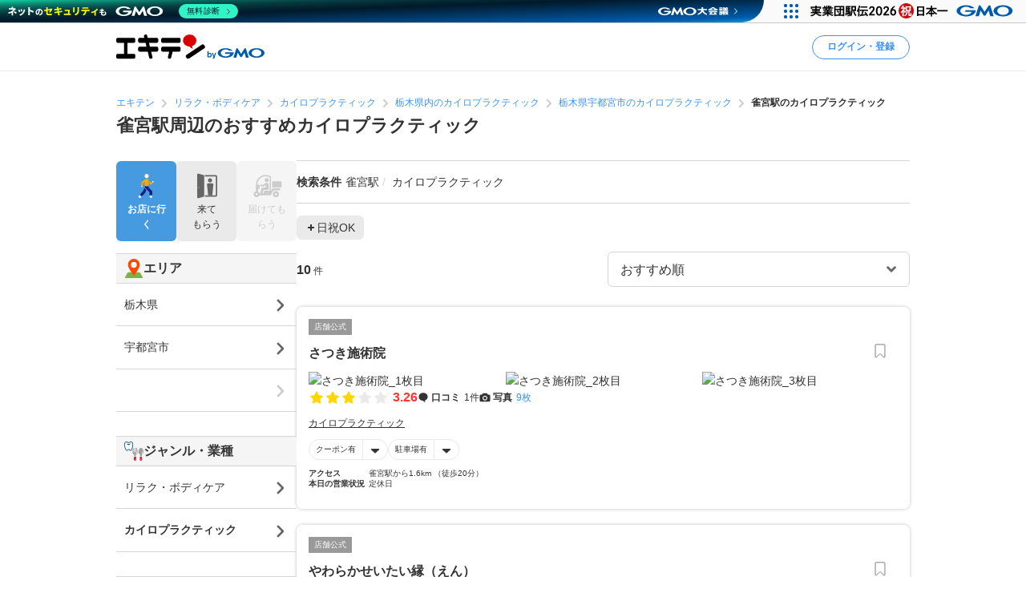

--- FILE ---
content_type: text/html; charset=UTF-8
request_url: https://www.ekiten.jp/g0211/st4595/
body_size: 28841
content:
<!DOCTYPE html>
<html lang="ja">
<head>
    <meta charset="utf-8">
    <title>雀宮駅周辺のおすすめカイロプラクティック | エキテン byGMO</title>
    <meta name="description" content="雀宮駅周辺のおすすめカイロプラクティックを10件掲載中。国内最大級のオンライン商店街「エキテン byGMO」では、店舗の口コミなどからあなたの目的に合ったお店を探せます。">
    <meta name="viewport" content="width=device-width, initial-scale=1">
                <link rel="canonical" href="https://www.ekiten.jp/g0211/st4595/">
        <link rel="stylesheet" href="https://static.ekiten.jp/css/pc/app.css?id=e9475f8504258ad25bfe101df7ac6960">
    <link rel="stylesheet" type="text/css" href="https://cdn.jsdelivr.net/npm/toastify-js/src/toastify.min.css">
    <link rel="icon" href="/favicon.ico">
            <link rel="stylesheet" href="https://static.ekiten.jp/css/sp/shop-list.css?id=b188eaf489abf9cc3c13c6f66f7c173f">
        <link rel="stylesheet" href="https://static.ekiten.jp/css/pc/search-module.css?id=64dd1ba786fa42e9e2d8233a1ad29460">
        
            <script type="text/javascript" charset="UTF-8" src="https://cache.img.gmo.jp/gmo/header/script.min.js" id="gmoheadertag" async="async"></script>
        <!-- adsense(AFS) -->
<script async="async" src="https://www.google.com/adsense/search/ads.js"></script>

<script type="text/javascript" charset="utf-8">
    (function(g,o){g[o]=g[o]||function(){(g[o]['q']=g[o]['q']||[]).push(
        arguments)},g[o]['t']=1*new Date})(window,'_googCsa');
</script>
        <!-- Geniee Wrapper Head Tag -->
<script>
    window.gnshbrequest = window.gnshbrequest || {cmd:[]};
    window.gnshbrequest.cmd.push(function(){
        window.gnshbrequest.registerPassback("1532949");
        window.gnshbrequest.registerPassback("1532950");
        window.gnshbrequest.registerPassback("1532951");
        window.gnshbrequest.registerPassback("1532952");
        window.gnshbrequest.registerPassback("1532953");
        window.gnshbrequest.registerPassback("1532954");
        window.gnshbrequest.registerPassback("1532955");
        window.gnshbrequest.registerPassback("1532956");
        window.gnshbrequest.registerPassback("1532957");
        window.gnshbrequest.registerPassback("1532958");
        window.gnshbrequest.registerPassback("1532959");
        window.gnshbrequest.registerPassback("1532960");
        window.gnshbrequest.registerPassback("1533043");
        window.gnshbrequest.forceInternalRequest();
    });
</script>
<script async src="https://cpt.geniee.jp/hb/v1/216871/751/wrapper.min.js"></script>
<!-- /Geniee Wrapper Head Tag -->
        <!-- Google Tag Manager dataLayer -->

<script>
    window.dataLayer = window.dataLayer || [];
    // for javascript
    window.gaTagManagerParameters = {
                                                        pageCategory: 'shopList',
                                                pageSubCategory: 'station',
                                                largeGenre: '1',
                                                smallGenre: '0211',
                                                city: 'none',
                                                station: '4595',
                                                spot: 'none',
                                                shopService: 'shop',
                                                sort: 'original',
                                                shopMemberType: 'none',
                                                shopMemberPlan: 'none',
                                                shopId: 'none',
                                                userId: 'none',
                                                accountType: 'none',
                            }

    window.dataLayer.push(window.gaTagManagerParameters);
</script>
<!-- Google Tag Manager -->
<script>(function(w,d,s,l,i){w[l]=w[l]||[];w[l].push({'gtm.start':
            new Date().getTime(),event:'gtm.js'});var f=d.getElementsByTagName(s)[0],
        j=d.createElement(s),dl=l!='dataLayer'?'&l='+l:'';j.async=true;j.src=
        'https://www.googletagmanager.com/gtm.js?id='+i+dl;f.parentNode.insertBefore(j,f);
    })(window,document,'script','dataLayer','GTM-W7XLH3B');</script>
<!-- End Google Tag Manager -->
            <meta property="og:site_name" content="エキテン byGMO"/>
        <meta property="og:title" content="雀宮駅周辺のおすすめカイロプラクティック | エキテン byGMO"/>
        <meta property="og:description" content="雀宮駅周辺のおすすめカイロプラクティックを10件掲載中。国内最大級のオンライン商店街「エキテン byGMO」では、店舗の口コミなどからあなたの目的に合ったお店を探せます。"/>
        <meta property="og:url" content="https://www.ekiten.jp/g0211/st4595/"/>
                    <meta property="og:image" content="https://static.ekiten.jp/image/ogp/logo_ogp.png?update=EKIUSER-2354"/>
                <meta property="og:type" content="article"/>
        <meta property="fb:app_id" content="124095931022360"/>
        <meta name="twitter:card" content="summary_large_image"/>
        <meta property="og:locale" content="ja_JP"/>
    </head>
<body class="">
<!-- Google Tag Manager (noscript) -->
<noscript><iframe src="https://www.googletagmanager.com/ns.html?id=GTM-W7XLH3B"
                  height="0" width="0" style="display:none;visibility:hidden"></iframe></noscript>
<!-- End Google Tag Manager (noscript) -->

<div id="fb-root"></div>
<script async defer crossorigin="anonymous" src="https://connect.facebook.net/ja_JP/sdk.js#xfbml=1&version=v16.0"
        nonce="mW54JRmn"></script>

<svg aria-hidden="true" style="position: absolute; width: 0; height: 0; overflow: hidden;"
     xmlns="http://www.w3.org/2000/svg" xmlns:xlink="http://www.w3.org/1999/xlink">
    <defs>
        <symbol id="icon-angle-down" viewBox="0 0 32 32">
            <path
                d="M27.607 10.807l-2.16-2.14c-0.241-0.242-0.575-0.391-0.943-0.391s-0.702 0.149-0.943 0.391v0l-7.087 7.067c-0.121 0.122-0.288 0.197-0.473 0.197s-0.352-0.075-0.473-0.197l-0-0-7.087-7.067c-0.241-0.242-0.575-0.391-0.943-0.391s-0.702 0.149-0.943 0.391v0l-2.16 2.14c-0.242 0.241-0.391 0.575-0.391 0.943s0.149 0.702 0.391 0.943l8.507 8.5 2.16 2.14c0.241 0.24 0.573 0.388 0.94 0.388s0.699-0.148 0.94-0.388l10.667-10.667c0.234-0.24 0.378-0.568 0.378-0.93s-0.144-0.69-0.378-0.93l0 0z"></path>
        </symbol>
        <symbol id="icon-angle-left" viewBox="0 0 32 32">
            <path
                d="M10.387 18.713l9.747 9.693c0.241 0.242 0.575 0.391 0.943 0.391s0.702-0.149 0.943-0.391v0l1.173-1.18c0.242-0.241 0.391-0.575 0.391-0.943s-0.149-0.702-0.391-0.943v0l-7.627-7.58c-0.242-0.241-0.391-0.575-0.391-0.943s0.149-0.702 0.391-0.943v0l7.587-7.62c0.242-0.241 0.391-0.575 0.391-0.943s-0.149-0.702-0.391-0.943v0l-1.153-1.173c-0.241-0.24-0.573-0.388-0.94-0.388s-0.699 0.148-0.94 0.388l0-0-9.727 9.747c-0.485 0.483-0.785 1.151-0.785 1.89 0 0.735 0.298 1.401 0.779 1.883l-0-0z"></path>
        </symbol>
        <symbol id="icon-angle-right" viewBox="0 0 32 32">
            <path
                d="M21.92 14.113l-9.72-9.72c-0.241-0.242-0.575-0.391-0.943-0.391s-0.702 0.149-0.943 0.391v0l-1.173 1.18c-0.24 0.241-0.388 0.573-0.388 0.94s0.148 0.699 0.388 0.94l7.6 7.607c0.24 0.241 0.388 0.573 0.388 0.94s-0.148 0.699-0.388 0.94l-7.6 7.607c-0.24 0.241-0.388 0.573-0.388 0.94s0.148 0.699 0.388 0.94l-0-0 1.173 1.18c0.241 0.242 0.575 0.391 0.943 0.391s0.702-0.149 0.943-0.391v0l9.72-9.72c0.483-0.483 0.782-1.15 0.782-1.887s-0.299-1.404-0.782-1.887l-0-0z"></path>
        </symbol>
        <symbol id="icon-angle-up" viewBox="0 0 32 32">
            <path
                d="M27.607 19.473l-10.667-10.667c-0.241-0.24-0.573-0.388-0.94-0.388s-0.699 0.148-0.94 0.388l-10.667 10.667c-0.242 0.241-0.391 0.575-0.391 0.943s0.149 0.702 0.391 0.943v0l2.16 2.16c0.241 0.242 0.575 0.391 0.943 0.391s0.702-0.149 0.943-0.391l7.087-7.093c0.121-0.122 0.288-0.197 0.473-0.197s0.353 0.075 0.473 0.197l7.087 7.093c0.241 0.242 0.575 0.391 0.943 0.391s0.702-0.149 0.943-0.391v0l2.16-2.187c0.234-0.24 0.378-0.568 0.378-0.93s-0.144-0.69-0.378-0.93l0 0z"></path>
        </symbol>
        <symbol id="icon-bookmark" viewBox="0 0 32 32">
            <path
                d="M16 3h-8.2c-0.736 0-1.333 0.597-1.333 1.333v0 23.133c0 0 0 0.001 0 0.001 0 0.736 0.597 1.333 1.333 1.333 0.364 0 0.693-0.145 0.934-0.381l-0 0 6.34-6.16c0.24-0.232 0.566-0.375 0.927-0.375s0.687 0.143 0.927 0.375l-0-0 6.34 6.16c0.24 0.236 0.57 0.381 0.933 0.381 0.736 0 1.333-0.597 1.333-1.333 0-0 0-0.001 0-0.001v0-23.133c0-0.736-0.597-1.333-1.333-1.333v0z"></path>
        </symbol>
        <symbol id="icon-calendar" viewBox="0 0 32 32">
            <path
                d="M27.933 6.207h-2.6v-2.207c0-0.736-0.597-1.333-1.333-1.333v0h-1.667c-0.736 0-1.333 0.597-1.333 1.333v0 2.207h-10.14v-2.207c0-0.736-0.597-1.333-1.333-1.333v0h-1.667c-0.736 0-1.333 0.597-1.333 1.333v0 2.207h-2.587c-0.736 0-1.333 0.597-1.333 1.333v0 20.46c0 0.736 0.597 1.333 1.333 1.333v0h24c0.736 0 1.333-0.597 1.333-1.333v0-20.46c0 0 0 0 0-0 0-0.736-0.597-1.333-1.333-1.333-0.002 0-0.005 0-0.007 0h0zM12.813 21.26v-4.067h6.24v4.067zM19.053 23.26v4.073h-6.24v-4.073zM19.053 11.14v4.053h-6.24v-4.053zM21.053 11.14h6.213v4.053h-6.213zM10.813 11.14v4.053h-6.207v-4.053zM4.607 17.193h6.207v4.067h-6.207zM21.053 17.193h6.213v4.067h-6.213zM4.607 23.26h6.207v4.073h-6.207zM21.053 27.333v-4.073h6.213v4.073z"></path>
        </symbol>
        <symbol id="icon-camera" viewBox="0 0 32 32">
            <path
                d="M20.068 16.809c0.53 2.247-0.861 4.498-3.108 5.028s-4.498-0.861-5.028-3.108c-0.53-2.247 0.861-4.498 3.108-5.028s4.498 0.861 5.028 3.108z"></path>
            <path
                d="M28 7.867h-4.087l-0.48-1.68c-0.287-1.183-1.335-2.049-2.586-2.053h-9.7c-1.244 0.005-2.286 0.861-2.576 2.015l-0.004 0.018-0.48 1.7h-4.087c-1.473 0-2.667 1.194-2.667 2.667v0 14.667c0 1.473 1.194 2.667 2.667 2.667v0h24c1.473 0 2.667-1.194 2.667-2.667v0-14.667c0-1.473-1.194-2.667-2.667-2.667v0zM16 24.613c-3.781 0-6.847-3.065-6.847-6.847s3.065-6.847 6.847-6.847c3.781 0 6.847 3.065 6.847 6.847v0c-0.004 3.78-3.067 6.843-6.846 6.847h-0z"></path>
        </symbol>
        <symbol id="icon-caret-right" viewBox="0 0 32 32">
            <path
                d="M23.267 15.093l-9.933-10.667c-0.243-0.252-0.583-0.408-0.96-0.408-0.73 0-1.323 0.586-1.333 1.314v21.334c0.010 0.728 0.603 1.315 1.333 1.315 0.377 0 0.717-0.156 0.96-0.408l0-0 9.913-10.667c0.227-0.238 0.366-0.562 0.366-0.917 0-0.345-0.131-0.66-0.347-0.897l0.001 0.001z"></path>
        </symbol>
        <symbol id="icon-caret-down" viewBox="0 0 32 32">
            <path
                d="M16.933 23.867l10.667-9.933c0.867-0.8 0.333-2.333-0.933-2.333h-21.333c-1.2 0-1.8 1.467-0.933 2.333l10.667 9.933c0.533 0.467 1.333 0.467 1.8 0z"></path>
        </symbol>
        <symbol id="icon-chevron-double-left" viewBox="0 0 32 32">
            <path
                d="M15.207 17.887l9.72 9.727c0.241 0.242 0.575 0.391 0.943 0.391s0.702-0.149 0.943-0.391v0l1.187-1.18c0.24-0.241 0.388-0.573 0.388-0.94s-0.148-0.699-0.388-0.94l-7.613-7.607c-0.24-0.241-0.388-0.573-0.388-0.94s0.148-0.699 0.388-0.94l7.613-7.607c0.242-0.241 0.391-0.575 0.391-0.943s-0.149-0.702-0.391-0.943v0l-1.187-1.173c-0.241-0.242-0.575-0.391-0.943-0.391s-0.702 0.149-0.943 0.391v0l-9.72 9.72c-0.481 0.482-0.779 1.148-0.779 1.883s0.298 1.401 0.779 1.883l-0-0z"></path>
            <path
                d="M4.4 17.887l9.727 9.727c0.241 0.242 0.575 0.391 0.943 0.391s0.702-0.149 0.943-0.391v0l1.173-1.18c0.24-0.241 0.388-0.573 0.388-0.94s-0.148-0.699-0.388-0.94l-7.6-7.607c-0.242-0.241-0.391-0.575-0.391-0.943s0.149-0.702 0.391-0.943v0l7.6-7.6c0.242-0.241 0.391-0.575 0.391-0.943s-0.149-0.702-0.391-0.943v0l-1.187-1.173c-0.241-0.24-0.573-0.388-0.94-0.388s-0.699 0.148-0.94 0.388l-9.72 9.72c-0.481 0.482-0.779 1.148-0.779 1.883s0.298 1.401 0.779 1.883l-0-0z"></path>
        </symbol>
        <symbol id="icon-chevron-double-right" viewBox="0 0 32 32">
            <path
                d="M16.793 14.113l-9.72-9.72c-0.241-0.24-0.573-0.388-0.94-0.388s-0.699 0.148-0.94 0.388l0-0-1.193 1.173c-0.242 0.241-0.391 0.575-0.391 0.943s0.149 0.702 0.391 0.943v0l7.6 7.6c0.242 0.241 0.391 0.575 0.391 0.943s-0.149 0.702-0.391 0.943v0l-7.6 7.607c-0.24 0.241-0.388 0.573-0.388 0.94s0.148 0.699 0.388 0.94l-0-0 1.173 1.18c0.241 0.242 0.575 0.391 0.943 0.391s0.702-0.149 0.943-0.391v0l9.733-9.72c0.483-0.483 0.782-1.15 0.782-1.887s-0.299-1.404-0.782-1.887l-0-0z"></path>
            <path
                d="M27.6 14.113l-9.72-9.72c-0.241-0.242-0.575-0.391-0.943-0.391s-0.702 0.149-0.943 0.391v0l-1.18 1.173c-0.242 0.241-0.391 0.575-0.391 0.943s0.149 0.702 0.391 0.943l7.607 7.6c0.242 0.241 0.391 0.575 0.391 0.943s-0.149 0.702-0.391 0.943l-7.607 7.6c-0.242 0.241-0.391 0.575-0.391 0.943s0.149 0.702 0.391 0.943v0l1.187 1.173c0.241 0.242 0.575 0.391 0.943 0.391s0.702-0.149 0.943-0.391l9.713-9.72c0.481-0.482 0.779-1.148 0.779-1.883s-0.298-1.401-0.779-1.883l0 0z"></path>
        </symbol>
        <symbol id="icon-circle" viewBox="0 0 32 32">
            <path
                d="M16 5.667c5.707 0 10.333 4.626 10.333 10.333s-4.626 10.333-10.333 10.333c-5.707 0-10.333-4.626-10.333-10.333v0c0.011-5.702 4.631-10.322 10.332-10.333h0.001zM16 2.667c-7.364 0-13.333 5.97-13.333 13.333s5.97 13.333 13.333 13.333c7.364 0 13.333-5.97 13.333-13.333v0c0-7.364-5.97-13.333-13.333-13.333v0z"></path>
        </symbol>
        <symbol id="icon-comment" viewBox="0 0 32 32">
            <path
                d="M28.787 14.073c-0.057 4.017-2.258 7.508-5.507 9.385l-0.053 0.028c-0.732 0.433-1.588 0.848-2.48 1.192l-0.12 0.041c-0.004 0.082-0.007 0.177-0.007 0.273 0 0.714 0.135 1.397 0.38 2.025l-0.013-0.038c0.667 1.747 1.453 1.927 1.467 2.167 0 0.513-3.267 0-4.887-1.693-0.605-0.537-1.081-1.207-1.381-1.965l-0.012-0.035h-0.173c-7.060 0-12.787-5.107-12.787-11.407s5.727-11.38 12.787-11.38 12.787 5.107 12.787 11.407z"></path>
        </symbol>
        <symbol id="icon-envelope" viewBox="0 0 32 32">
            <path
                d="M15.86 17.633c0.041 0.022 0.089 0.035 0.14 0.035s0.099-0.013 0.142-0.035l-0.002 0.001 14.527-6.793v-2.173c0-1.473-1.194-2.667-2.667-2.667v0h-24c-1.473 0-2.667 1.194-2.667 2.667v0 2.173z"></path>
            <path
                d="M16.987 19.447c-0.293 0.143-0.637 0.227-1 0.227s-0.707-0.084-1.014-0.233l0.014 0.006-13.653-6.4v10.287c0 1.473 1.194 2.667 2.667 2.667v0h24c1.473 0 2.667-1.194 2.667-2.667v0-10.287z"></path>
        </symbol>
        <symbol id="icon-exclamation-circle" viewBox="0 0 32 32">
            <path
                d="M16 2c-7.732 0-14 6.268-14 14s6.268 14 14 14c7.732 0 14-6.268 14-14v0c0-7.732-6.268-14-14-14v0zM18 23.567c0 0.368-0.298 0.667-0.667 0.667v0h-2.667c-0.368 0-0.667-0.298-0.667-0.667v0-2.233c0-0.368 0.298-0.667 0.667-0.667v0h2.667c0.368 0 0.667 0.298 0.667 0.667v0zM18 17.927c-0.018 0.354-0.309 0.633-0.666 0.633-0 0-0.001 0-0.001 0h-2.707c-0 0-0.001 0-0.001 0-0.356 0-0.648-0.28-0.666-0.632l-0-0.002-0.427-9.46c0-0.368 0.298-0.667 0.667-0.667v0h3.6c0.368 0 0.667 0.298 0.667 0.667v0z"></path>
        </symbol>
        <symbol id="icon-exclamation-triangle" viewBox="0 0 32 32">
            <path
                d="M30.453 26.853l-13.3-23.040c-0.235-0.4-0.663-0.664-1.153-0.664s-0.918 0.264-1.15 0.658l-0.003 0.006-13.3 23.040c-0.112 0.191-0.179 0.421-0.179 0.667 0 0.736 0.596 1.333 1.332 1.333h26.633c0.721-0.019 1.299-0.609 1.299-1.333 0-0.246-0.066-0.476-0.182-0.673l0.003 0.006zM17.627 24.853c0 0.368-0.298 0.667-0.667 0.667v0h-1.92c-0.368 0-0.667-0.298-0.667-0.667v0-1.52c0-0.368 0.298-0.667 0.667-0.667v0h1.92c0.368 0 0.667 0.298 0.667 0.667v0zM17.627 20.3c-0.018 0.354-0.309 0.633-0.666 0.633-0 0-0.001 0-0.001 0h-2c-0 0-0.001 0-0.001 0-0.356 0-0.648-0.28-0.666-0.632l-0-0.002-0.293-7.38c0-0.368 0.298-0.667 0.667-0.667v0h2.667c0.368 0 0.667 0.298 0.667 0.667v0z"></path>
        </symbol>
        <symbol id="icon-external-link" viewBox="0 0 32 32">
            <path
                d="M25.393 13.453v10.607c0 0.736-0.597 1.333-1.333 1.333v0h-16.12c-0.736 0-1.333-0.597-1.333-1.333v0-16.12c0-0.736 0.597-1.333 1.333-1.333v0h10.607l-2.667-2.667h-7.94c-2.209 0-4 1.791-4 4v0 16.12c0 2.209 1.791 4 4 4v0h16.12c2.209 0 4-1.791 4-4v0-7.94z"></path>
            <path
                d="M27.607 3.94h-7.82c-0.234 0.011-0.42 0.204-0.42 0.44 0 0.11 0.040 0.211 0.107 0.288l-0-0.001 1.92 1.913 0.813 0.82-1.42 1.42-5.073 5.080c-0.24 0.241-0.388 0.573-0.388 0.94s0.148 0.699 0.388 0.94l-0-0 0.467 0.473c0.241 0.242 0.575 0.391 0.943 0.391s0.702-0.149 0.943-0.391v0l6.5-6.5 0.827 0.833 1.94 1.927c0.076 0.082 0.184 0.133 0.304 0.133 0.001 0 0.002 0 0.003 0h-0c0.243 0 0.44-0.197 0.44-0.44v-7.827c0-0 0-0.001 0-0.001 0-0.243-0.197-0.44-0.44-0.44-0.012 0-0.023 0-0.035 0.001l0.002-0z"></path>
        </symbol>
        <symbol id="icon-eye-slash" viewBox="0 0 32 32">
            <path
                d="M10.12 14.833c-0.076 0.346-0.12 0.744-0.12 1.152 0 0.005 0 0.010 0 0.016v-0.001c0.003 1.711 0.721 3.253 1.871 4.344l0.003 0.002c-2.625-1.055-4.872-2.526-6.774-4.353l0.007 0.007c1.032-0.965 2.17-1.845 3.386-2.612l0.094-0.055-1.46-1.46c-1.575 1.029-2.942 2.17-4.165 3.451l-0.009 0.009-0.6 0.667 0.6 0.667c0.24 0.267 5.887 6.467 13.047 6.467 0.785-0.004 1.55-0.079 2.292-0.219l-0.079 0.012z"></path>
            <path
                d="M29.047 15.333c-0.24-0.267-5.887-6.467-13.047-6.467-0.785 0.004-1.55 0.079-2.292 0.219l0.079-0.012 8.093 8.093c0.076-0.346 0.12-0.744 0.12-1.152 0-0.005 0-0.010-0-0.016v0.001c-0.003-1.711-0.721-3.253-1.871-4.344l-0.003-0.002c2.624 1.057 4.871 2.527 6.774 4.353l-0.007-0.007c-1.034 0.978-2.172 1.869-3.389 2.646l-0.091 0.055 1.46 1.46c1.574-1.038 2.942-2.19 4.163-3.482l0.010-0.011 0.6-0.667z"></path>
            <path
                d="M24.493 26.16c-0.453-0.004-0.863-0.189-1.16-0.487v0l-17.007-17.007c-0.221-0.28-0.355-0.639-0.355-1.029 0-0.92 0.746-1.667 1.667-1.667 0.39 0 0.748 0.134 1.032 0.358l-0.004-0.003 17.007 17.007c0.302 0.302 0.49 0.719 0.49 1.18 0 0.92-0.746 1.667-1.667 1.667-0.001 0-0.002 0-0.003 0h0z"></path>
        </symbol>
        <symbol id="icon-eye" viewBox="0 0 32 32">
            <path
                d="M29.047 15.333c-0.24-0.267-5.887-6.467-13.047-6.467s-12.807 6.2-13.047 6.467l-0.6 0.667 0.6 0.667c0.24 0.267 5.887 6.467 13.047 6.467s12.807-6.2 13.047-6.467l0.6-0.667zM11.873 11.653c-1.141 1.094-1.85 2.631-1.85 4.333s0.709 3.239 1.848 4.331l0.002 0.002c-2.624-1.047-4.871-2.509-6.775-4.328l0.008 0.008c1.895-1.819 4.142-3.29 6.626-4.296l0.14-0.050zM20.127 20.32c1.141-1.094 1.85-2.631 1.85-4.333s-0.709-3.239-1.848-4.331l-0.002-0.002c2.624 1.057 4.871 2.527 6.774 4.353l-0.007-0.007c-1.894 1.821-4.142 3.291-6.627 4.297l-0.14 0.050z"></path>
        </symbol>
        <symbol id="icon-heart" viewBox="0 0 32 32">
            <path
                d="M16.94 28.407c-0.241 0.24-0.573 0.388-0.94 0.388s-0.699-0.148-0.94-0.388l-11.333-11.333c-1.438-1.463-2.326-3.471-2.326-5.686 0-4.481 3.632-8.113 8.113-8.113 2.205 0 4.205 0.88 5.668 2.308l-0.002-0.002 0.82 0.82 0.82-0.82c1.462-1.432 3.465-2.315 5.675-2.315 4.481 0 8.113 3.632 8.113 8.113 0 2.21-0.884 4.214-2.317 5.677l0.001-0.001z"></path>
        </symbol>
        <symbol id="icon-list" viewBox="0 0 32 32">
            <path
                d="M26.953 9.92h-14.853c-0.736 0-1.333-0.597-1.333-1.333s0.597-1.333 1.333-1.333v0h14.853c0.736 0 1.333 0.597 1.333 1.333s-0.597 1.333-1.333 1.333v0z"></path>
            <path
                d="M8.767 8.587c0 1.395-1.131 2.527-2.527 2.527s-2.527-1.131-2.527-2.527c0-1.395 1.131-2.527 2.527-2.527s2.527 1.131 2.527 2.527z"></path>
            <path
                d="M26.953 17.333h-14.853c-0.736 0-1.333-0.597-1.333-1.333s0.597-1.333 1.333-1.333v0h14.853c0.736 0 1.333 0.597 1.333 1.333s-0.597 1.333-1.333 1.333v0z"></path>
            <path
                d="M8.767 15.987c0 1.395-1.131 2.527-2.527 2.527s-2.527-1.131-2.527-2.527c0-1.395 1.131-2.527 2.527-2.527s2.527 1.131 2.527 2.527z"></path>
            <path
                d="M26.953 24.72h-14.853c-0.736 0-1.333-0.597-1.333-1.333s0.597-1.333 1.333-1.333v0h14.853c0.736 0 1.333 0.597 1.333 1.333s-0.597 1.333-1.333 1.333v0z"></path>
            <path
                d="M8.767 23.387c0 1.395-1.131 2.527-2.527 2.527s-2.527-1.131-2.527-2.527c0-1.395 1.131-2.527 2.527-2.527s2.527 1.131 2.527 2.527z"></path>
        </symbol>
        <symbol id="icon-map-marker" viewBox="0 0 32 32">
            <path
                d="M25.66 11.333c-0.004-5.332-4.327-9.653-9.66-9.653-5.335 0-9.66 4.325-9.66 9.66 0 1.554 0.367 3.022 1.019 4.322l-0.025-0.056 0.107 0.2 0.1 0.187 3.127 5.82 4.127 7.827c0.228 0.427 0.671 0.713 1.18 0.713s0.952-0.286 1.177-0.705l0.003-0.007 4.207-8 3.2-5.887 0.093-0.167c0.631-1.24 1.003-2.703 1.007-4.252v-0.001zM16 7.447c2.135 0 3.867 1.731 3.867 3.867s-1.731 3.867-3.867 3.867c-2.128 0-3.855-1.72-3.867-3.846v-0.001c-0-0.006-0-0.013-0-0.020 0-2.136 1.731-3.867 3.867-3.867 0 0 0 0 0 0v0z"></path>
        </symbol>
        <symbol id="icon-minus" viewBox="0 0 32 32">
            <path d="M8.107 13.833h15.787c0.736 0 1.333 0.597 1.333 1.333v1.667c0 0.736-0.597 1.333-1.333 1.333h-15.787c-0.736 0-1.333-0.597-1.333-1.333v-1.667c0-0.736 0.597-1.333 1.333-1.333z"></path>
        </symbol>
        <symbol id="icon-phone" viewBox="0 0 32 32">
            <path
                d="M29.213 21.333l-6.94-2.173c-0.177-0.057-0.381-0.090-0.592-0.090-0.899 0-1.659 0.593-1.911 1.409l-0.004 0.014-0.86 2.753c-4.433-2.012-7.865-5.582-9.649-9.995l-0.044-0.124 3.247-2.12c0.547-0.363 0.903-0.976 0.903-1.673 0-0.41-0.123-0.791-0.335-1.108l0.005 0.007-3.867-5.907c-0.362-0.55-0.977-0.908-1.676-0.908-0.409 0-0.788 0.123-1.105 0.333l0.007-0.005s-2.32 1.507-3.060 2.060c-0.582 0.477-1.037 1.086-1.322 1.783l-0.011 0.030c-0.833 1.833-1.16 5.2 1.76 10.993 2.378 5.16 6.376 9.235 11.331 11.651l0.142 0.062c11.367 5.287 12.253 2.667 13.873-0.4 0.471-1.075 0.961-2.434 1.373-3.827l0.067-0.266c0.056-0.175 0.088-0.377 0.088-0.586 0-0.898-0.592-1.658-1.407-1.911l-0.014-0.004z"></path>
        </symbol>
        <symbol id="icon-plus" viewBox="0 0 32 32">
            <path
                d="M23.893 13.833h-5.727v-5.727c0-0.736-0.597-1.333-1.333-1.333v0h-1.667c-0.736 0-1.333 0.597-1.333 1.333v0 5.727h-5.727c-0.736 0-1.333 0.597-1.333 1.333v0 1.667c0 0.736 0.597 1.333 1.333 1.333v0h5.727v5.727c0 0.736 0.597 1.333 1.333 1.333v0h1.667c0.736 0 1.333-0.597 1.333-1.333v0-5.727h5.727c0.736 0 1.333-0.597 1.333-1.333v0-1.667c0-0.736-0.597-1.333-1.333-1.333v0z"></path>
        </symbol>
        <symbol id="icon-point-circle" viewBox="0 0 32 32">
            <path
                d="M16.933 12h-2.707v4.24h2.707c0.042 0.003 0.090 0.004 0.139 0.004 0.555 0 1.065-0.195 1.465-0.521l-0.004 0.003c0.36-0.376 0.582-0.888 0.582-1.452 0-0.069-0.003-0.137-0.010-0.204l0.001 0.009c0.006-0.057 0.009-0.123 0.009-0.189 0-0.551-0.222-1.049-0.582-1.411l0 0c-0.399-0.303-0.903-0.485-1.451-0.485-0.053 0-0.105 0.002-0.156 0.005l0.007-0z"></path>
            <path
                d="M16 2.667c-7.364 0-13.333 5.97-13.333 13.333s5.97 13.333 13.333 13.333c7.364 0 13.333-5.97 13.333-13.333v0c0-7.364-5.97-13.333-13.333-13.333v0zM20.833 17.633c-0.896 0.654-2.019 1.046-3.234 1.046-0.134 0-0.266-0.005-0.397-0.014l0.018 0.001h-2.993v5.2h-2.987v-14.4h6.18c0.076-0.004 0.164-0.006 0.253-0.006 1.2 0 2.301 0.422 3.162 1.127l-0.009-0.007q1.267 1.12 1.267 3.447c0 1.7-0.42 2.907-1.26 3.607z"></path>
        </symbol>
        <symbol id="icon-search" viewBox="0 0 32 32">
            <path
                d="M30.273 27.44l-6-6c1.499-2.055 2.399-4.631 2.399-7.417 0-6.996-5.671-12.667-12.667-12.667s-12.667 5.671-12.667 12.667c0 6.996 5.671 12.667 12.667 12.667 2.796 0 5.381-0.906 7.477-2.441l-0.036 0.025 6 6c0.241 0.242 0.575 0.391 0.943 0.391s0.702-0.149 0.943-0.391v0l0.94-0.94c0.244-0.242 0.394-0.577 0.394-0.947s-0.151-0.705-0.394-0.947l-0-0zM14 22.667c-4.786 0-8.667-3.88-8.667-8.667s3.88-8.667 8.667-8.667c4.786 0 8.667 3.88 8.667 8.667v0c0 4.786-3.88 8.667-8.667 8.667v0z"></path>
        </symbol>
        <symbol id="icon-star-half" viewBox="0 0 32 32">
            <path
                d="M16 4.127c0.52 0 0.97 0.298 1.19 0.732l0.003 0.008 3.007 6.093c0.098 0.196 0.283 0.335 0.503 0.366l0.004 0 6.72 0.973c0.647 0.1 1.136 0.652 1.136 1.319 0 0.374-0.154 0.712-0.402 0.954l-0 0-4.827 4.76c-0.125 0.121-0.203 0.291-0.203 0.479 0 0.040 0.004 0.080 0.010 0.118l-0.001-0.004 1.147 6.667c0.015 0.074 0.023 0.159 0.023 0.246 0 0.736-0.597 1.333-1.333 1.333-0.241 0-0.468-0.064-0.663-0.176l0.006 0.003-6-3.16c-0.091-0.050-0.198-0.079-0.313-0.080h-0z"></path>
        </symbol>
        <symbol id="icon-star" viewBox="0 0 32 32">
            <path
                d="M17.193 4.867l3.007 6.093c0.098 0.196 0.283 0.335 0.503 0.366l0.004 0 6.72 0.973c0.647 0.1 1.136 0.652 1.136 1.319 0 0.374-0.154 0.712-0.402 0.954l-0 0-4.827 4.76c-0.125 0.121-0.203 0.291-0.203 0.479 0 0.040 0.004 0.080 0.010 0.118l-0.001-0.004 1.147 6.667c0.015 0.074 0.023 0.159 0.023 0.246 0 0.736-0.597 1.333-1.333 1.333-0.241 0-0.468-0.064-0.663-0.176l0.006 0.003-6-3.16c-0.091-0.049-0.199-0.078-0.313-0.078s-0.223 0.029-0.317 0.080l0.004-0.002-6 3.16c-0.18 0.096-0.393 0.153-0.619 0.153-0.736 0-1.333-0.597-1.333-1.333 0-0.080 0.007-0.158 0.020-0.234l-0.001 0.008 1.147-6.667c0.006-0.034 0.010-0.074 0.010-0.114 0-0.188-0.078-0.358-0.203-0.479l-0-0-4.873-4.76c-0.248-0.242-0.403-0.581-0.403-0.955 0-0.667 0.489-1.219 1.128-1.318l0.007-0.001 6.72-0.967c0.224-0.032 0.409-0.171 0.505-0.363l0.002-0.004 3.007-6.1c0.223-0.441 0.674-0.739 1.193-0.739s0.97 0.297 1.19 0.731l0.003 0.008z"></path>
        </symbol>
        <symbol id="icon-times" viewBox="0 0 32 32">
            <path
                d="M19.067 16l5.773-5.773c0.242-0.241 0.391-0.575 0.391-0.943s-0.149-0.702-0.391-0.943v0l-1.18-1.18c-0.241-0.242-0.575-0.391-0.943-0.391s-0.702 0.149-0.943 0.391v0l-5.773 5.773-5.773-5.773c-0.241-0.242-0.575-0.391-0.943-0.391s-0.702 0.149-0.943 0.391v0l-1.18 1.18c-0.242 0.241-0.391 0.575-0.391 0.943s0.149 0.702 0.391 0.943v0l5.773 5.773-5.773 5.773c-0.242 0.241-0.391 0.575-0.391 0.943s0.149 0.702 0.391 0.943v0l1.18 1.18c0.241 0.242 0.575 0.391 0.943 0.391s0.702-0.149 0.943-0.391v0l5.773-5.773 5.773 5.773c0.241 0.242 0.575 0.391 0.943 0.391s0.702-0.149 0.943-0.391v0l1.18-1.18c0.242-0.241 0.391-0.575 0.391-0.943s-0.149-0.702-0.391-0.943v0z"></path>
        </symbol>
        <symbol id="icon-reload" viewBox="0 0 48 48">
            <path
                d="M44.5,2.2l-7,7c-3.6-3.3-8.3-5.3-13.5-5.3C13,4,4,12.9,4,24s9,20,20,20,20-9,20-20h-4.5c0,8.5-7,15.5-15.5,15.5s-15.5-7-15.5-15.5,7-15.5,15.5-15.5,7.5,1.4,10.3,3.9l-5.4,5.4c-.6.6-.2,1.5.6,1.5h15.6c.5,0,.9-.4.9-.9V2.9c0-.8-.9-1.2-1.5-.6Z"></path>
        </symbol>
        <symbol id="icon-download" viewBox="0 0 48 48">
            <path
                d="M20.8,31.5l1.8,1.8c0.8,0.8,2,0.8,2.8,0l1.8-1.8l0,0l11.7-11.7c0.8-0.8,0.8-2,0-2.8l-1.8-1.8c-0.8-0.8-2-0.8-2.8,0l-7,7V6c0-1.1-0.9-2-2-2h-2.5c-1.1,0-2,0.9-2,2v16.4l-7.1-7.1c-0.8-0.8-2.1-0.8-2.8,0L9.1,17c-0.8,0.8-0.8,2,0,2.8L20.8,31.5z M8.5,42h30.9v-5H8.5V42L8.5,42z"></path>
        </symbol>
        <symbol id="icon-file-image" viewBox="0 0 48 48">
            <path
                d="M40,4H8C5.8,4,4,5.8,4,8v32c0,2.2,1.8,4,4,4h32c2.2,0,4-1.8,4-4V8C44,5.8,42.2,4,40,4L40,4z M28.6,17c1.4,0,2.5,1.1,2.5,2.5S29.9,22,28.6,22s-2.5-1.1-2.5-2.5S27.2,17,28.6,17z M29.7,36H9l10.3-13.4l6.7,8.7l4.6-6L39,36H29.7z"></path>
        </symbol>
        <symbol id="icon-paper-plane" viewBox="0 0 48 48">
            <path
                d="M39.2,6.2L5.6,17.4c-1.5,0.5-2,2.4-0.8,3.5l11.6,7.6L34,13.3c0.5-0.4,1.2,0.3,0.8,0.8L19.5,31.9l7.6,11.5c1.1,1.1,3,0.7,3.5-0.8L41.9,8.9C42.4,7.2,40.9,5.6,39.2,6.2L39.2,6.2z"></path>
        </symbol>
        <symbol id="icon-pdf" viewBox="0 0 48 48">
            <path
                d="M15.2,21.2h-.9v3.2h.9c.4,0,.8-.1,1-.4.3-.3.4-.6.4-1.2s-.1-.9-.3-1.2c-.2-.3-.6-.4-1.1-.4ZM28,4.1H8c-2.2,0-4,1.8-4,4v32c0,2.2,1.8,4,4,4h32c2.2,0,4-1.8,4-4v-20L28,4.1ZM18.5,24.1c-.2.4-.4.7-.7,1-.3.3-.6.4-1,.6s-.9.2-1.4.2h-1.1v4.2h-2.1v-10.4h3.7c.5,0,1,0,1.4.3s.7.4.9.7c.2.3.4.6.5,1,0,.4.1.8.1,1.1s0,1-.2,1.4ZM27.5,27.1c-.1.7-.3,1.2-.6,1.7-.3.4-.6.8-1.1,1-.5.2-1,.3-1.7.3h-3.3v-10.4h3.4c.7,0,1.3.1,1.8.4.4.2.8.6,1,1,.2.4.4,1,.5,1.6,0,.6.1,1.3.1,2.1s0,1.7-.2,2.4ZM35.8,21.3h-3.7v2.5h3.5v1.7h-3.5v4.5h-2.1v-10.4h5.8v1.7ZM25.3,22.1c-.1-.3-.3-.5-.5-.7-.2-.2-.6-.2-1-.2h-.9v7.3h.9c.4,0,.7,0,.9-.2.2-.1.4-.3.5-.6.1-.3.2-.7.3-1.2s0-1.1,0-1.8,0-1.1,0-1.6-.1-.8-.2-1.1Z"></path>
        </symbol>
        <symbol id="icon-memo" viewBox="0 0 32 32">
            <path d="M4.429 25.083c-0.431 0-0.784 0.353-0.784 0.784s0.353 0.784 0.784 0.784h9.484c0.431 0 0.784-0.353 0.784-0.784s-0.353-0.784-0.784-0.784h-9.484zM23.554 29.551c0 0.49-0.392 0.882-0.882 0.882h-20.223c-0.49 0-0.882-0.392-0.882-0.882v-27.121c0-0.49 0.392-0.882 0.882-0.882h11.718v6.506c0 1.489 1.215 2.685 2.685 2.685h6.702v5.369l1.568-1.176v-4.879c0-0.216-0.078-0.412-0.235-0.568l-9.484-9.269c-0.137-0.137-0.353-0.216-0.549-0.216h-12.404c-1.352 0-2.449 1.078-2.449 2.43v27.101c0 1.372 1.097 2.469 2.449 2.469h20.223c1.352 0 2.449-1.097 2.449-2.449v-3.86l-1.568 1.176v2.685zM16.754 21.066c0-0.431-0.353-0.784-0.784-0.784h-11.542c-0.431 0-0.784 0.353-0.784 0.784s0.353 0.784 0.784 0.784h11.542c0.431 0 0.784-0.353 0.784-0.784zM20.086 16.245c0-0.431-0.353-0.784-0.784-0.784h-14.873c-0.431 0-0.784 0.353-0.784 0.784s0.353 0.784 0.784 0.784h14.854c0.431 0 0.784-0.353 0.784-0.784zM31.843 17.852l-2.449-3.292c-0.255-0.353-0.745-0.412-1.097-0.157l-9.328 6.957s0 0 0 0c-0.039 0.020-0.078 0.059-0.098 0.098 0 0 0 0-0.020 0.020-0.020 0.039-0.059 0.059-0.078 0.098 0 0 0 0 0 0 0 0.039-0.039 0.059-0.039 0.098l-1.587 3.743c-0.118 0.255-0.078 0.549 0.098 0.784 0.157 0.196 0.392 0.314 0.627 0.314s0.059 0 0.098 0l4.037-0.451s0 0 0 0c0 0 0.039 0 0.039 0 0.020 0 0.039 0 0.059 0 0 0 0.020 0 0.039 0s0.039 0 0.078-0.039c0 0 0.020 0 0.039 0 0.039 0 0.059-0.039 0.098-0.059 0 0 0 0 0 0l9.328-6.957c0.157-0.118 0.274-0.314 0.314-0.509s-0.020-0.412-0.157-0.588zM19.086 24.808l0.529-1.254 0.823 1.097-1.352 0.157zM22.045 24.201l-1.528-2.038 8.073-6.036 1.509 2.038-8.073 6.036zM4.429 7.407h7.544c0.431 0 0.784-0.353 0.784-0.784s-0.353-0.784-0.784-0.784h-7.544c-0.431 0-0.784 0.353-0.784 0.784s0.353 0.784 0.784 0.784zM4.429 12.208h7.544c0.431 0 0.784-0.353 0.784-0.784s-0.353-0.784-0.784-0.784h-7.544c-0.431 0-0.784 0.353-0.784 0.784s0.353 0.784 0.784 0.784z"></path>
        </symbol>
        <symbol id="icon-copy" viewBox="0 0 48 48">
            <path d="M32,3.99H10c-2.21,0-4,1.79-4,4v25h4V7.99h22V3.99Z"/>
            <path d="M38,43.99h-20c-2.21,0-4-1.79-4-4V15.99c0-2.21,1.79-4,4-4h20c2.21,0,4,1.79,4,4v24c0,2.21-1.79,4-4,4ZM18,15.99v24h20V15.99h-20Z"/>
        </symbol>
        <symbol id="icon-timer" viewBox="0 0 48 48">
            <path d="M11.1989136,29.2727792h3.4683838v-1.4862061h-3.4683838v1.4862061ZM24.7425537,15.5369394h-1.4862061v3.4684448h1.4862061v-3.4684448ZM23.2563477,41.1396005h1.4862061v-3.4690552h-1.4862061v3.4690552ZM5.2422485,15.5467661c.256897,0,.5137329-.0980225.7097168-.2940063l5.0237427-5.0237427c.3919678-.3919678.3919678-1.0274658,0-1.4193726l-1.0487671-1.0488281c-.1959839-.1959839-.4528198-.2940063-.7097168-.2940063-.2055664,0-.402771.0804443-.5772095.2059937-.043457.031311-.0933838.0488892-.1325073.0880127l-5.0237427,5.0237427c-.0979614.0979614-.1714478.2112427-.220459.3320312-.0979614.2416382-.0979614.5137329,0,.7553711.0490112.1208496.1224976.2340088.220459.3320312l1.0488281,1.0487671c.1959229.1959839.4528198.2940063.7096558.2940063ZM17.8641357,3.4905527h12.270752c.5476685,0,.9916382-.4439697.9916382-.9916992V.9916513C31.1265259.4439829,30.6825562.0000131,30.1348877.0000131h-12.270752c-.1369019,0-.267334.027771-.3859863.0779419-.355957.1505737-.6057129.5029297-.6057129.9136963v1.5072021c0,.2738647.1110229.5217285.2905273.7011719.1794434.1794434.4273071.2905273.7011719.2905273ZM26.4137573,8.8377207v-3.4423828c0-.414856-.2521973-.770752-.6116943-.9227905-.119812-.0506592-.2515259-.0786743-.3898315-.0786743h-2.8255005c-.5531006,0-1.0014648.4483643-1.0014648,1.0014648v3.4630127c-4.1751709.5293579-8.21521,2.3775635-11.4215088,5.5838623-7.6806641,7.6806641-7.6806641,20.133606,0,27.81427,3.8403931,3.8403931,8.8737793,5.7605591,13.9071655,5.7605591,5.0334473,0,10.0668335-1.920166,13.9071655-5.7605591,7.6807251-7.6806641,7.6807251-20.133606,0-27.81427-3.2428589-3.2429199-7.3383179-5.0999756-11.5643311-5.6044922ZM35.1496582,39.4280527c-2.9592285,2.9592285-6.8937378,4.5889893-11.0787354,4.5889893s-8.1195068-1.6297607-11.0787354-4.5889893-4.5889282-6.8936768-4.5889282-11.0786743c0-4.1850586,1.6296997-8.1195068,4.5889282-11.0787354s6.8937378-4.5889893,11.0787354-4.5889893c4.1850586,0,8.1195068,1.6297607,11.0787964,4.5889893,2.9591675,2.9592285,4.5889282,6.8936768,4.5889282,11.0787354,0,4.1849976-1.6297607,8.1194458-4.5889893,11.0786743ZM44.87854,13.1165903c-.0490112-.1207886-.1224365-.2340698-.220459-.3320312l-5.0237427-5.0237427c-.1959839-.1959839-.4528198-.2940063-.7097168-.2940063-.2568359,0-.5137329.0980225-.7096558.2940063l-1.0488281,1.0488281c-.3919678.3919067-.3919678,1.0274048,0,1.4193726l5.0237427,5.0237427c.0391235.0391235.0890503.0567017.1325073.0880127.1744385.1255493.3716431.2059937.5772095.2059937.256897,0,.5137329-.0980225.7097168-.2940063l1.0487671-1.0487671c.0980225-.0980225.1714478-.2111816.220459-.3320312.0979614-.2416382.0979614-.5137329,0-.7553711ZM24.4255371,25.5986459c-.7919922-.1149292-1.6277466.0892334-2.2970581.6345215-1.2683716,1.0333252-1.4589233,2.8991699-.4255981,4.1675415s2.8991699,1.4588623,4.1675415.4255981c.6698608-.5457764,1.0387573-1.3237305,1.0858765-2.12323l8.1494751-9.22229-10.6802368,6.1178589ZM33.3325806,29.2729013h3.4684448l.0007324-1.4863281h-3.4691772v1.4863281Z"/>
        </symbol>
    </defs>
</svg>



<div
    id="js-app-status"
    aria-hidden="true"
    data-app-login-status="false"
    data-is-maintenance-status="false"
></div>

<div class="pageWrapper" id="pageTop">
    <div class="mainFrame">
        <div class="headerContainer">
            <header class="header">
    <div class="header__logo">
        <a href="https://www.ekiten.jp"><img src="https://static.ekiten.jp/image/ekiten_byGMO_logo.svg" alt="エキテン byGMO" width="80"
                                                height=""></a>

            </div>
    <div class="header__utils">
                                    <button type="button"
        aria-pressed="undefined" class="ll-a-button ll-a-button--tertiary ll-a-button--s js-redirectMyShopAfterLogin" data-trigger-name="buttonInHeader"
    >
        
        <span class="ll-a-button__label">
            ログイン・登録
                    </span>

            </button>
                        </div>
</header>

        </div>

        
        <div class="mainContainer">
            <div class="shopListHeader">
            <div class="shopListHeader__head">
                <div class="ll-m-breadcrumb">
    <nav>
                    <ul class="ll-m-breadcrumb__breadcrumbs">
                                                            <li class="ll-m-breadcrumb__item">
                            <a href="https://www.ekiten.jp"         class="ll-a-textLink ll-a-textLink--primary"
    >
                <span class="ll-a-textLink__label">エキテン</span>

            </a>



                            <svg class="ll-icon ll-m-breadcrumb__item__rightArrow" aria-hidden="true"><use xlink:href="#icon-angle-right"></use></svg>
                        </li>
                                                                                <li class="ll-m-breadcrumb__item">
                            <a href="https://www.ekiten.jp/relax/"         class="ll-a-textLink ll-a-textLink--primary"
    >
                <span class="ll-a-textLink__label">リラク・ボディケア</span>

            </a>



                            <svg class="ll-icon ll-m-breadcrumb__item__rightArrow" aria-hidden="true"><use xlink:href="#icon-angle-right"></use></svg>
                        </li>
                                                                                <li class="ll-m-breadcrumb__item">
                            <a href="https://www.ekiten.jp/g0211/"         class="ll-a-textLink ll-a-textLink--primary"
    >
                <span class="ll-a-textLink__label">カイロプラクティック</span>

            </a>



                            <svg class="ll-icon ll-m-breadcrumb__item__rightArrow" aria-hidden="true"><use xlink:href="#icon-angle-right"></use></svg>
                        </li>
                                                                                <li class="ll-m-breadcrumb__item">
                            <a href="https://www.ekiten.jp/g0211/tochigi/"         class="ll-a-textLink ll-a-textLink--primary"
    >
                <span class="ll-a-textLink__label">栃木県内のカイロプラクティック</span>

            </a>



                            <svg class="ll-icon ll-m-breadcrumb__item__rightArrow" aria-hidden="true"><use xlink:href="#icon-angle-right"></use></svg>
                        </li>
                                                                                <li class="ll-m-breadcrumb__item">
                            <a href="https://www.ekiten.jp/g0211/a09201/"         class="ll-a-textLink ll-a-textLink--primary"
    >
                <span class="ll-a-textLink__label">栃木県宇都宮市のカイロプラクティック</span>

            </a>



                            <svg class="ll-icon ll-m-breadcrumb__item__rightArrow" aria-hidden="true"><use xlink:href="#icon-angle-right"></use></svg>
                        </li>
                                                                                <li class="ll-m-breadcrumb__item ll-m-breadcrumb__item--current">
                            雀宮駅のカイロプラクティック
                        </li>
                                                </ul>
                        </nav>
</div>

        <h1
    class="ll-a-heading ll-a-heading--xxl ll-u-mt05"
>
    雀宮駅周辺のおすすめカイロプラクティック
    </h1>
            </div>
        </div>
        <main class="shopListMain">
            <div class="shopListMainMainColumn">
                <div class="ll-o-searchConditions">
            <div class="ll-o-searchConditions__header">
                <div class="ll-o-searchConditions__header__head">
                    <dl class="ll-m-definitionList ll-m-definitionList--horizontalLine ll-m-definitionList--rowItem ll-m-definitionList--rowItem-center">
        
        <div class="ll-m-definitionList__item">
    <dt>検索条件</dt>
            <dd><div class="ll-u-textClamp ll-u-textClamp--2">
                                    <ul class="ll-m-textList ll-m-textList--inline-horizontal ll-m-textList--slash"
    >
        <li
    class="ll-m-textList__item"
>雀宮駅</li>
                                                                                                                            <li
    class="ll-m-textList__item"
>カイロプラクティック</li>
    </ul>
                                </div></dd>
        </div>
    </dl>
                </div>
            </div>

                            <div class="ll-o-searchConditions__featuredItems">
                    <div class="ll-m-tagButtonGroup"
><a href="https://www.ekiten.jp/g0211/st4595/?f%5B%5D=7"
        class="ll-a-tagButton ll-m-tagButtonGroup__item"
    >
                    <svg class="ll-icon" aria-hidden="true"><use xlink:href="#icon-plus"></use></svg>
                <span class="ll-a-tagButton__label">
        日祝OK
    </span>
            </a></div>
                </div>
            
            
            
                                                    <div class="ll-o-searchConditions__result">
                <div class="ll-o-searchConditions__result__count">
                    <span class="ll-a-listNumberText ll-a-listNumberText--l">
        <span class="ll-a-listNumberText__number">10</span>
    <span class="ll-a-listNumberText__counters">件</span>
</span>
                </div>
                                    <div class="ll-o-searchConditions__result__select">
                        <div class="ll-a-select ll-a-select--m js-pageTransitionSelect"
>
    <select
        class="ll-a-select__select-box"
        name=""
        class="js-pageTransitionSelect"
    >
        <option                                             selected
                                             value="https://www.ekiten.jp/g0211/st4595/">おすすめ順</option>
                                                                    <option  value="https://www.ekiten.jp/g0211/st4595/?sortby=highRating">評価が高い順</option>
                                                                    <option  value="https://www.ekiten.jp/g0211/st4595/?sortby=mostReview">口コミが多い順</option>
                                                                    <option  value="https://www.ekiten.jp/g0211/st4595/?sortby=closest">距離が近い順</option>
                                                                    <option  value="https://www.ekiten.jp/g0211/st4595/?sortby=menu1LowPrice">カイロプラクティックメニューの価格安い順</option>
                                                                    <option  value="https://www.ekiten.jp/g0211/st4595/?sortby=menu1HighPrice">カイロプラクティックメニューの価格高い順</option>
                                                                    <option  value="https://www.ekiten.jp/g0211/st4595/?sortby=menu2LowPrice">骨格矯正メニューの価格安い順</option>
                                                                    <option  value="https://www.ekiten.jp/g0211/st4595/?sortby=menu2HighPrice">骨格矯正メニューの価格高い順</option>
                                                                    <option  value="https://www.ekiten.jp/g0211/st4595/?sortby=menu3LowPrice">骨盤矯正メニューの価格安い順</option>
                                                                    <option  value="https://www.ekiten.jp/g0211/st4595/?sortby=menu3HighPrice">骨盤矯正メニューの価格高い順</option>
    </select>
    <svg class='ll-icon' aria-hidden='true'>
        <use href='#icon-angle-down'></use>
    </svg>
</div>



                    </div>
                            </div>
        </div>

        <div class="ll-m-cassetteContainer ll-m-cassetteContainer--bgNone">
        <div class="ll-o-shopCassette">
    
    <a href="https://www.ekiten.jp/shop_50037128/" class="ll-o-shopCassette__link" aria-labelledby="shopTitle-50037128"></a>
    <div class="ll-o-shopCassette__inner">
        <div class="ll-o-shopCassette__header">
                            <ul class="ll-m-tagGroup ll-o-shopCassette__header__item ll-u-mb10">
        <li class="ll-a-tag ll-a-tag--gray ll-m-tagGroup__item ll-o-shopCassette__actions" data-micromodal-trigger="modal-shopOfficial">
            <span>店舗公式</span>
    </li>
    </ul>
                                    <div class="ll-m-contentHeader ll-m-contentHeader--spaceBetween ll-o-shopCassette__header__item">
    <h2
    class="ll-a-heading ll-a-heading--l" id="shopTitle-50037128"
>
    さつき施術院
    </h2>
            <div class="ll-m-contentHeader__buttonContainer">
            <button type="button"
    aria-pressed="false" class="ll-a-iconButton ll-a-iconButton--secondary ll-a-iconButton--m ll-a-iconButton--quiet ll-o-shopCassette__header__iconButton ll-o-shopCassette__actions js-myListShopsFormOpener" data-shop-id="50037128"
>
    <svg class="ll-icon ll-icon--outline" aria-hidden="true"><use xlink:href="#icon-bookmark"></use></svg>
</button>
        </div>
    </div>

                    </div>
        <div class="ll-o-shopCassette__body">
            <div class="ll-o-shopCassette__media ll-o-shopCassette__body__item">
                                    <div class="ll-o-shopCassette__media__image">
                        <div class="ll-m-thumbnailList ll-m-thumbnailList--column3 ll-o-shopCassette__body__item">
    <img class="ll-a-thumbnail"
         src="https://image.ekiten.jp/shop/50037128/2998794_20180118213159.jpg?size=1to1_m"
         alt="さつき施術院_1枚目"
                      >



                                                            <img class="ll-a-thumbnail"
         src="https://image.ekiten.jp/shop/50037128/3027819_20180203214537.jpg?size=1to1_m"
         alt="さつき施術院_2枚目"
                      >



                                                            <img class="ll-a-thumbnail"
         src="https://image.ekiten.jp/shop/50037128/01_20180214094015.jpg?size=1to1_m"
         alt="さつき施術院_3枚目"
                      >
</div>
                    </div>
                                <div class="ll-o-shopCassette__media__body">
                    <div class="ll-m-flex ll-m-flex--align-items-center ll-m-flex--column-gap-s ll-o-shopCassette__body__item">
    <div class="ll-m-flex__item">
        <div class="ll-a-ratingPoint ll-a-ratingPoint--rate30 ll-a-ratingPoint--m">
    <div class="ll-a-ratingPoint__icon">
        <svg class="ll-icon" aria-hidden="true"><use xlink:href="#icon-star-half"></use></svg>
        <svg class="ll-icon" aria-hidden="true"><use xlink:href="#icon-star-half"></use></svg>
    </div>
    <div class="ll-a-ratingPoint__icon">
        <svg class="ll-icon" aria-hidden="true"><use xlink:href="#icon-star-half"></use></svg>
        <svg class="ll-icon" aria-hidden="true"><use xlink:href="#icon-star-half"></use></svg>
    </div>
    <div class="ll-a-ratingPoint__icon">
        <svg class="ll-icon" aria-hidden="true"><use xlink:href="#icon-star-half"></use></svg>
        <svg class="ll-icon" aria-hidden="true"><use xlink:href="#icon-star-half"></use></svg>
    </div>
    <div class="ll-a-ratingPoint__icon">
        <svg class="ll-icon" aria-hidden="true"><use xlink:href="#icon-star-half"></use></svg>
        <svg class="ll-icon" aria-hidden="true"><use xlink:href="#icon-star-half"></use></svg>
    </div>
    <div class="ll-a-ratingPoint__icon">
        <svg class="ll-icon" aria-hidden="true"><use xlink:href="#icon-star-half"></use></svg>
        <svg class="ll-icon" aria-hidden="true"><use xlink:href="#icon-star-half"></use></svg>
    </div>
            <span class="ll-a-ratingPoint__text">3.26</span>
    
</div>
    </div>
                                                <div class="ll-m-flex__item">
        <dl class="ll-m-definitionList ll-m-definitionList--rowSelf ll-m-definitionList--rowItem ll-m-definitionList--rowTermSize-nowrap ll-m-definitionList--s ll-o-shopCassette__actions">
        
        <div class="ll-m-definitionList__item">
    <dt><svg class="ll-icon" aria-hidden="true"><use xlink:href="#icon-comment"></use></svg>
                                            口コミ</dt>
            <dd><span>1件</span></dd>
        </div>
                                                                                                    <div class="ll-m-definitionList__item">
    <dt><svg class="ll-icon" aria-hidden="true"><use xlink:href="#icon-camera"></use></svg>
                                            写真</dt>
            <dd><a href="https://www.ekiten.jp/shop_50037128/photo/"         class="ll-a-textLink ll-a-textLink--primary"
    >
                <span class="ll-a-textLink__label">9枚</span>

            </a></dd>
        </div>
    </dl>
    </div>
</div>
                    <ul class="ll-m-textList ll-m-textList--horizontal ll-m-textList--slash ll-o-shopCassette__body__item"
    >
        <li
    class="ll-m-textList__item ll-o-shopCassette__actions"
><a href="https://www.ekiten.jp/g0211/st4595/"         class="ll-a-textLink ll-a-textLink--secondary"
    >
                <span class="ll-a-textLink__label"><p class="ll-a-detailText ll-a-detailText--s">カイロプラクティック</p></span>

            </a></li>
    </ul>

                                            <div class="ll-m-splitButtonGroup ll-o-shopCassette__body__item">
        <div class="ll-a-splitButton">
            <a href="https://www.ekiten.jp/g0211/a09201/?f%5B%5D=11"
            class="ll-a-splitButton__button ll-o-shopCassette__actions" data-shop-id="50037128" data-number-of-label-index="0" data-panel-placement="bottomWider" data-trigger-event="click"
        >
            クーポン有
        </a>
                <button type="button" class="ll-a-splitButton__tipButton js-featureLabelTooltipPanelTrigger js-featureLabelTooltipPanelTrigger--50037128-0 ll-o-shopCassette__actions" data-shop-id="50037128" data-number-of-label-index="0" data-panel-placement="bottomWider" data-trigger-event="click"
        >
            <svg class="ll-icon" aria-hidden="true"><use xlink:href="#icon-caret-down"></use></svg>
        </button>
    </div>
                                    <div class="ll-m-tooltipPanel js-featureLabelTooltipPanel js-featureLabelTooltipPanel--50037128-0">
    <div class="ll-m-tooltipPanel__panel">
        <ul class="ll-m-textList ll-m-textList--vertical ll-m-textList--largerBullet"
    >
        <li
    class="ll-m-textList__item"
>クーポン情報を登録している店舗</li>
                                                                                                                                                    <li
    class="ll-m-textList__item"
>公開中クーポン 1件</li>
    </ul>
    </div>
</div>
                                                                                                                                <div class="ll-a-splitButton">
            <a href="https://www.ekiten.jp/g0211/a09201/?f%5B%5D=12"
            class="ll-a-splitButton__button ll-o-shopCassette__actions" data-shop-id="50037128" data-number-of-label-index="1" data-panel-placement="bottomWider" data-trigger-event="click"
        >
            駐車場有
        </a>
                <button type="button" class="ll-a-splitButton__tipButton js-featureLabelTooltipPanelTrigger js-featureLabelTooltipPanelTrigger--50037128-1 ll-o-shopCassette__actions" data-shop-id="50037128" data-number-of-label-index="1" data-panel-placement="bottomWider" data-trigger-event="click"
        >
            <svg class="ll-icon" aria-hidden="true"><use xlink:href="#icon-caret-down"></use></svg>
        </button>
    </div>
                                    <div class="ll-m-tooltipPanel js-featureLabelTooltipPanel js-featureLabelTooltipPanel--50037128-1">
    <div class="ll-m-tooltipPanel__panel">
        <ul class="ll-m-textList ll-m-textList--vertical ll-m-textList--largerBullet"
    >
        <li
    class="ll-m-textList__item"
>駐車場ありの店舗</li>
                                                                                                                                                    <li
    class="ll-m-textList__item"
>無料</li>
    </ul>
    </div>
</div>
    </div>
                                        <dl class="ll-m-definitionList ll-m-definitionList--rowItem ll-m-definitionList--rowTermSize-7 ll-m-definitionList--xs ll-o-shopCassette__body__item">
        
        <div class="ll-m-definitionList__item">
    <dt>アクセス</dt>
            <dd><ul class="ll-m-textList ll-m-textList--vertical"
    >
        <li
    class="ll-m-textList__item"
>雀宮駅から1.6km
                                                                                                            （徒歩20分）</li>
    </ul></dd>
        </div>
                                                                            <div class="ll-m-definitionList__item">
    <dt>本日の営業状況</dt>
            <dd><div class="ll-m-flex ll-m-flex--flex-wrap-wrap ll-m-flex--column-gap-s">
    <div class="ll-m-flex__item">
        定休日
    </div>
</div></dd>
        </div>
    </dl>
                                                                                </div>
            </div>
        </div>
        <div class="ll-o-shopCassette__footer">
            
                    </div>
    </div>
</div>
                                    
                                            <div class="ll-o-shopCassette">
    
    <a href="https://www.ekiten.jp/shop_7147409/" class="ll-o-shopCassette__link" aria-labelledby="shopTitle-7147409"></a>
    <div class="ll-o-shopCassette__inner">
        <div class="ll-o-shopCassette__header">
                            <ul class="ll-m-tagGroup ll-o-shopCassette__header__item ll-u-mb10">
        <li class="ll-a-tag ll-a-tag--gray ll-m-tagGroup__item ll-o-shopCassette__actions" data-micromodal-trigger="modal-shopOfficial">
            <span>店舗公式</span>
    </li>
    </ul>
                                    <div class="ll-m-contentHeader ll-m-contentHeader--spaceBetween ll-o-shopCassette__header__item">
    <h2
    class="ll-a-heading ll-a-heading--l" id="shopTitle-7147409"
>
    やわらかせいたい縁（えん）
    </h2>
            <div class="ll-m-contentHeader__buttonContainer">
            <button type="button"
    aria-pressed="false" class="ll-a-iconButton ll-a-iconButton--secondary ll-a-iconButton--m ll-a-iconButton--quiet ll-o-shopCassette__header__iconButton ll-o-shopCassette__actions js-myListShopsFormOpener" data-shop-id="7147409"
>
    <svg class="ll-icon ll-icon--outline" aria-hidden="true"><use xlink:href="#icon-bookmark"></use></svg>
</button>
        </div>
    </div>

                    </div>
        <div class="ll-o-shopCassette__body">
            <div class="ll-o-shopCassette__media ll-o-shopCassette__body__item">
                                    <div class="ll-o-shopCassette__media__image">
                        <div class="ll-m-thumbnailList ll-m-thumbnailList--column3 ll-o-shopCassette__body__item">
    <img class="ll-a-thumbnail"
         src="https://image.ekiten.jp/shop/7147409/20230519162222_73700702.jpg?size=1to1_m"
         alt="やわらかせいたい縁（えん）_1枚目"
                      >



                                                            <img class="ll-a-thumbnail"
         src="https://image.ekiten.jp/shop/7147409/20230519162223_20417340.jpg?size=1to1_m"
         alt="やわらかせいたい縁（えん）_2枚目"
                      >



                                                            <img class="ll-a-thumbnail"
         src="https://image.ekiten.jp/shop/7147409/20230519162223_54460988.jpg?size=1to1_m"
         alt="やわらかせいたい縁（えん）_3枚目"
                      >
</div>
                    </div>
                                <div class="ll-o-shopCassette__media__body">
                    <div class="ll-m-flex ll-m-flex--align-items-center ll-m-flex--column-gap-s ll-o-shopCassette__body__item">
    <div class="ll-m-flex__item">
        <div class="ll-a-ratingPoint ll-a-ratingPoint--rate40 ll-a-ratingPoint--m">
    <div class="ll-a-ratingPoint__icon">
        <svg class="ll-icon" aria-hidden="true"><use xlink:href="#icon-star-half"></use></svg>
        <svg class="ll-icon" aria-hidden="true"><use xlink:href="#icon-star-half"></use></svg>
    </div>
    <div class="ll-a-ratingPoint__icon">
        <svg class="ll-icon" aria-hidden="true"><use xlink:href="#icon-star-half"></use></svg>
        <svg class="ll-icon" aria-hidden="true"><use xlink:href="#icon-star-half"></use></svg>
    </div>
    <div class="ll-a-ratingPoint__icon">
        <svg class="ll-icon" aria-hidden="true"><use xlink:href="#icon-star-half"></use></svg>
        <svg class="ll-icon" aria-hidden="true"><use xlink:href="#icon-star-half"></use></svg>
    </div>
    <div class="ll-a-ratingPoint__icon">
        <svg class="ll-icon" aria-hidden="true"><use xlink:href="#icon-star-half"></use></svg>
        <svg class="ll-icon" aria-hidden="true"><use xlink:href="#icon-star-half"></use></svg>
    </div>
    <div class="ll-a-ratingPoint__icon">
        <svg class="ll-icon" aria-hidden="true"><use xlink:href="#icon-star-half"></use></svg>
        <svg class="ll-icon" aria-hidden="true"><use xlink:href="#icon-star-half"></use></svg>
    </div>
            <span class="ll-a-ratingPoint__text">4.16</span>
    
</div>
    </div>
                                                <div class="ll-m-flex__item">
        <dl class="ll-m-definitionList ll-m-definitionList--rowSelf ll-m-definitionList--rowItem ll-m-definitionList--rowTermSize-nowrap ll-m-definitionList--s ll-o-shopCassette__actions">
        
        <div class="ll-m-definitionList__item">
    <dt><svg class="ll-icon" aria-hidden="true"><use xlink:href="#icon-comment"></use></svg>
                                            口コミ</dt>
            <dd><a href="https://www.ekiten.jp/shop_7147409/review/"         class="ll-a-textLink ll-a-textLink--primary"
    >
                <span class="ll-a-textLink__label">15件</span>

            </a></dd>
        </div>
                                                                                                    <div class="ll-m-definitionList__item">
    <dt><svg class="ll-icon" aria-hidden="true"><use xlink:href="#icon-camera"></use></svg>
                                            写真</dt>
            <dd><a href="https://www.ekiten.jp/shop_7147409/photo/"         class="ll-a-textLink ll-a-textLink--primary"
    >
                <span class="ll-a-textLink__label">38枚</span>

            </a></dd>
        </div>
    </dl>
    </div>
</div>
                    <ul class="ll-m-textList ll-m-textList--horizontal ll-m-textList--slash ll-o-shopCassette__body__item"
    >
        <li
    class="ll-m-textList__item ll-o-shopCassette__actions"
><a href="https://www.ekiten.jp/g0211/st4595/"         class="ll-a-textLink ll-a-textLink--secondary"
    >
                <span class="ll-a-textLink__label"><p class="ll-a-detailText ll-a-detailText--s">カイロプラクティック</p></span>

            </a></li>
                                                    <li
    class="ll-m-textList__item ll-o-shopCassette__actions"
><a href="https://www.ekiten.jp/g0210/st4595/"         class="ll-a-textLink ll-a-textLink--secondary"
    >
                <span class="ll-a-textLink__label"><p class="ll-a-detailText ll-a-detailText--s">整体</p></span>

            </a></li>
    </ul>

                                            <div class="ll-m-splitButtonGroup ll-o-shopCassette__body__item">
        <div class="ll-a-splitButton">
            <span
            class="ll-a-splitButton__label ll-o-shopCassette__actions" data-shop-id="7147409" data-number-of-label-index="0" data-panel-placement="bottomWider" data-trigger-event="click"
        >
            出張・訪問対応
        </span>
                <button type="button" class="ll-a-splitButton__tipButton js-featureLabelTooltipPanelTrigger js-featureLabelTooltipPanelTrigger--7147409-0 ll-o-shopCassette__actions" data-shop-id="7147409" data-number-of-label-index="0" data-panel-placement="bottomWider" data-trigger-event="click"
        >
            <svg class="ll-icon" aria-hidden="true"><use xlink:href="#icon-caret-down"></use></svg>
        </button>
    </div>
                                    <div class="ll-m-tooltipPanel js-featureLabelTooltipPanel js-featureLabelTooltipPanel--7147409-0">
    <div class="ll-m-tooltipPanel__panel">
        <ul class="ll-m-textList ll-m-textList--vertical ll-m-textList--largerBullet"
    >
        <li
    class="ll-m-textList__item"
>出張・訪問対応を行っている店舗</li>
    </ul>
    </div>
</div>
                                                                                                                                <div class="ll-a-splitButton">
            <a href="https://www.ekiten.jp/g0211/a09201/?f%5B%5D=7"
            class="ll-a-splitButton__button ll-o-shopCassette__actions" data-shop-id="7147409" data-number-of-label-index="1" data-panel-placement="bottomWider" data-trigger-event="click"
        >
            日祝OK
        </a>
                <button type="button" class="ll-a-splitButton__tipButton js-featureLabelTooltipPanelTrigger js-featureLabelTooltipPanelTrigger--7147409-1 ll-o-shopCassette__actions" data-shop-id="7147409" data-number-of-label-index="1" data-panel-placement="bottomWider" data-trigger-event="click"
        >
            <svg class="ll-icon" aria-hidden="true"><use xlink:href="#icon-caret-down"></use></svg>
        </button>
    </div>
                                    <div class="ll-m-tooltipPanel js-featureLabelTooltipPanel js-featureLabelTooltipPanel--7147409-1">
    <div class="ll-m-tooltipPanel__panel">
        <ul class="ll-m-textList ll-m-textList--vertical ll-m-textList--largerBullet"
    >
        <li
    class="ll-m-textList__item"
>日曜・祝日の両日とも営業している店舗</li>
                                                                                                                                                    <li
    class="ll-m-textList__item"
>日曜は9:00から、祝日は9:00から営業</li>
    </ul>
    </div>
</div>
                                                                                                                                <div class="ll-a-splitButton">
            <a href="https://www.ekiten.jp/g0211/a09201/?f%5B%5D=11"
            class="ll-a-splitButton__button ll-o-shopCassette__actions" data-shop-id="7147409" data-number-of-label-index="2" data-panel-placement="bottomWider" data-trigger-event="click"
        >
            クーポン有
        </a>
                <button type="button" class="ll-a-splitButton__tipButton js-featureLabelTooltipPanelTrigger js-featureLabelTooltipPanelTrigger--7147409-2 ll-o-shopCassette__actions" data-shop-id="7147409" data-number-of-label-index="2" data-panel-placement="bottomWider" data-trigger-event="click"
        >
            <svg class="ll-icon" aria-hidden="true"><use xlink:href="#icon-caret-down"></use></svg>
        </button>
    </div>
                                    <div class="ll-m-tooltipPanel js-featureLabelTooltipPanel js-featureLabelTooltipPanel--7147409-2">
    <div class="ll-m-tooltipPanel__panel">
        <ul class="ll-m-textList ll-m-textList--vertical ll-m-textList--largerBullet"
    >
        <li
    class="ll-m-textList__item"
>クーポン情報を登録している店舗</li>
                                                                                                                                                    <li
    class="ll-m-textList__item"
>公開中クーポン 1件</li>
    </ul>
    </div>
</div>
                                                                                                                                <div class="ll-a-splitButton">
            <a href="https://www.ekiten.jp/g0211/a09201/?f%5B%5D=12"
            class="ll-a-splitButton__button ll-o-shopCassette__actions" data-shop-id="7147409" data-number-of-label-index="3" data-panel-placement="bottomWider" data-trigger-event="click"
        >
            駐車場有
        </a>
                <button type="button" class="ll-a-splitButton__tipButton js-featureLabelTooltipPanelTrigger js-featureLabelTooltipPanelTrigger--7147409-3 ll-o-shopCassette__actions" data-shop-id="7147409" data-number-of-label-index="3" data-panel-placement="bottomWider" data-trigger-event="click"
        >
            <svg class="ll-icon" aria-hidden="true"><use xlink:href="#icon-caret-down"></use></svg>
        </button>
    </div>
                                    <div class="ll-m-tooltipPanel js-featureLabelTooltipPanel js-featureLabelTooltipPanel--7147409-3">
    <div class="ll-m-tooltipPanel__panel">
        <ul class="ll-m-textList ll-m-textList--vertical ll-m-textList--largerBullet"
    >
        <li
    class="ll-m-textList__item"
>駐車場ありの店舗</li>
                                                                                                                                                    <li
    class="ll-m-textList__item"
>無料</li>
    </ul>
    </div>
</div>
    </div>
                                        <dl class="ll-m-definitionList ll-m-definitionList--rowItem ll-m-definitionList--rowTermSize-7 ll-m-definitionList--xs ll-o-shopCassette__body__item">
        
        <div class="ll-m-definitionList__item">
    <dt>アクセス</dt>
            <dd><ul class="ll-m-textList ll-m-textList--vertical"
    >
        <li
    class="ll-m-textList__item"
>雀宮駅から1.9km
                                                                                                            （徒歩24分）</li>
    </ul></dd>
        </div>
                                                                            <div class="ll-m-definitionList__item">
    <dt>本日の営業状況</dt>
            <dd><div class="ll-m-flex ll-m-flex--flex-wrap-wrap ll-m-flex--column-gap-s">
    <div class="ll-m-flex__item">
        9:00〜20:00
    </div>
</div></dd>
        </div>
                                                                                                    <div class="ll-m-definitionList__item">
    <dt>価格帯</dt>
            <dd>￥1,000〜￥11,000</dd>
        </div>
    </dl>
                                                                                </div>
            </div>
        </div>
        <div class="ll-o-shopCassette__footer">
            
                    </div>
    </div>
</div>
                                    
                                            <div class="ll-o-shopCassette">
    
    <a href="https://www.ekiten.jp/shop_1979363/" class="ll-o-shopCassette__link" aria-labelledby="shopTitle-1979363"></a>
    <div class="ll-o-shopCassette__inner">
        <div class="ll-o-shopCassette__header">
                            <ul class="ll-m-tagGroup ll-o-shopCassette__header__item ll-u-mb10">
        <li class="ll-a-tag ll-a-tag--gray ll-m-tagGroup__item ll-o-shopCassette__actions" data-micromodal-trigger="modal-shopOfficial">
            <span>店舗公式</span>
    </li>
    </ul>
                                    <div class="ll-m-contentHeader ll-m-contentHeader--spaceBetween ll-o-shopCassette__header__item">
    <h2
    class="ll-a-heading ll-a-heading--l" id="shopTitle-1979363"
>
    みとう整骨院
    </h2>
            <div class="ll-m-contentHeader__buttonContainer">
            <button type="button"
    aria-pressed="false" class="ll-a-iconButton ll-a-iconButton--secondary ll-a-iconButton--m ll-a-iconButton--quiet ll-o-shopCassette__header__iconButton ll-o-shopCassette__actions js-myListShopsFormOpener" data-shop-id="1979363"
>
    <svg class="ll-icon ll-icon--outline" aria-hidden="true"><use xlink:href="#icon-bookmark"></use></svg>
</button>
        </div>
    </div>

                    </div>
        <div class="ll-o-shopCassette__body">
            <div class="ll-o-shopCassette__media ll-o-shopCassette__body__item">
                                    <div class="ll-o-shopCassette__media__image">
                        <div class="ll-m-thumbnailList ll-m-thumbnailList--column3 ll-o-shopCassette__body__item">
    <img loading="loading" class="ll-a-thumbnail"
         src="https://image.ekiten.jp/contribution/old/530/5558742/5304096_20210928211634.jpg?size=1to1_m"
         alt="みとう整骨院_1枚目"
                      >



                                                            <img loading="loading" class="ll-a-thumbnail"
         src="https://image.ekiten.jp/contribution/old/530/5558742/5304097_20210928211636.jpg?size=1to1_m"
         alt="みとう整骨院_2枚目"
                      >



                                                            <img loading="loading" class="ll-a-thumbnail"
         src="https://image.ekiten.jp/contribution/old/314/3507016/3145148_20180407202514.jpg?size=1to1_m"
         alt="みとう整骨院_3枚目"
                      >
</div>
                    </div>
                                <div class="ll-o-shopCassette__media__body">
                    <div class="ll-m-flex ll-m-flex--align-items-center ll-m-flex--column-gap-s ll-o-shopCassette__body__item">
    <div class="ll-m-flex__item">
        <div class="ll-a-ratingPoint ll-a-ratingPoint--rate40 ll-a-ratingPoint--m">
    <div class="ll-a-ratingPoint__icon">
        <svg class="ll-icon" aria-hidden="true"><use xlink:href="#icon-star-half"></use></svg>
        <svg class="ll-icon" aria-hidden="true"><use xlink:href="#icon-star-half"></use></svg>
    </div>
    <div class="ll-a-ratingPoint__icon">
        <svg class="ll-icon" aria-hidden="true"><use xlink:href="#icon-star-half"></use></svg>
        <svg class="ll-icon" aria-hidden="true"><use xlink:href="#icon-star-half"></use></svg>
    </div>
    <div class="ll-a-ratingPoint__icon">
        <svg class="ll-icon" aria-hidden="true"><use xlink:href="#icon-star-half"></use></svg>
        <svg class="ll-icon" aria-hidden="true"><use xlink:href="#icon-star-half"></use></svg>
    </div>
    <div class="ll-a-ratingPoint__icon">
        <svg class="ll-icon" aria-hidden="true"><use xlink:href="#icon-star-half"></use></svg>
        <svg class="ll-icon" aria-hidden="true"><use xlink:href="#icon-star-half"></use></svg>
    </div>
    <div class="ll-a-ratingPoint__icon">
        <svg class="ll-icon" aria-hidden="true"><use xlink:href="#icon-star-half"></use></svg>
        <svg class="ll-icon" aria-hidden="true"><use xlink:href="#icon-star-half"></use></svg>
    </div>
            <span class="ll-a-ratingPoint__text">4.32</span>
    
</div>
    </div>
                                                <div class="ll-m-flex__item">
        <dl class="ll-m-definitionList ll-m-definitionList--rowSelf ll-m-definitionList--rowItem ll-m-definitionList--rowTermSize-nowrap ll-m-definitionList--s ll-o-shopCassette__actions">
        
        <div class="ll-m-definitionList__item">
    <dt><svg class="ll-icon" aria-hidden="true"><use xlink:href="#icon-comment"></use></svg>
                                            口コミ</dt>
            <dd><a href="https://www.ekiten.jp/shop_1979363/review/"         class="ll-a-textLink ll-a-textLink--primary"
    >
                <span class="ll-a-textLink__label">35件</span>

            </a></dd>
        </div>
                                                                                                    <div class="ll-m-definitionList__item">
    <dt><svg class="ll-icon" aria-hidden="true"><use xlink:href="#icon-camera"></use></svg>
                                            写真</dt>
            <dd><a href="https://www.ekiten.jp/shop_1979363/photo/"         class="ll-a-textLink ll-a-textLink--primary"
    >
                <span class="ll-a-textLink__label">7枚</span>

            </a></dd>
        </div>
    </dl>
    </div>
</div>
                    <ul class="ll-m-textList ll-m-textList--horizontal ll-m-textList--slash ll-o-shopCassette__body__item"
    >
        <li
    class="ll-m-textList__item ll-o-shopCassette__actions"
><a href="https://www.ekiten.jp/g0208/st4595/"         class="ll-a-textLink ll-a-textLink--secondary"
    >
                <span class="ll-a-textLink__label"><p class="ll-a-detailText ll-a-detailText--s">接骨・整骨</p></span>

            </a></li>
                                                    <li
    class="ll-m-textList__item ll-o-shopCassette__actions"
><a href="https://www.ekiten.jp/g0211/st4595/"         class="ll-a-textLink ll-a-textLink--secondary"
    >
                <span class="ll-a-textLink__label"><p class="ll-a-detailText ll-a-detailText--s">カイロプラクティック</p></span>

            </a></li>
    </ul>

                                            <div class="ll-m-splitButtonGroup ll-o-shopCassette__body__item">
        <div class="ll-a-splitButton">
            <a href="https://www.ekiten.jp/g0211/a09201/?f%5B%5D=12"
            class="ll-a-splitButton__button ll-o-shopCassette__actions" data-shop-id="1979363" data-number-of-label-index="0" data-panel-placement="bottomWider" data-trigger-event="click"
        >
            駐車場有
        </a>
                <button type="button" class="ll-a-splitButton__tipButton js-featureLabelTooltipPanelTrigger js-featureLabelTooltipPanelTrigger--1979363-0 ll-o-shopCassette__actions" data-shop-id="1979363" data-number-of-label-index="0" data-panel-placement="bottomWider" data-trigger-event="click"
        >
            <svg class="ll-icon" aria-hidden="true"><use xlink:href="#icon-caret-down"></use></svg>
        </button>
    </div>
                                    <div class="ll-m-tooltipPanel js-featureLabelTooltipPanel js-featureLabelTooltipPanel--1979363-0">
    <div class="ll-m-tooltipPanel__panel">
        <ul class="ll-m-textList ll-m-textList--vertical ll-m-textList--largerBullet"
    >
        <li
    class="ll-m-textList__item"
>駐車場ありの店舗</li>
                                                                                                                                                    <li
    class="ll-m-textList__item"
>無料</li>
    </ul>
    </div>
</div>
                                                                                                                                <div class="ll-a-splitButton">
            <a href="https://www.ekiten.jp/g0211/a09201/?f%5B%5D=13"
            class="ll-a-splitButton__button ll-o-shopCassette__actions" data-shop-id="1979363" data-number-of-label-index="1" data-panel-placement="bottomWider" data-trigger-event="click"
        >
            カード可
        </a>
                <button type="button" class="ll-a-splitButton__tipButton js-featureLabelTooltipPanelTrigger js-featureLabelTooltipPanelTrigger--1979363-1 ll-o-shopCassette__actions" data-shop-id="1979363" data-number-of-label-index="1" data-panel-placement="bottomWider" data-trigger-event="click"
        >
            <svg class="ll-icon" aria-hidden="true"><use xlink:href="#icon-caret-down"></use></svg>
        </button>
    </div>
                                    <div class="ll-m-tooltipPanel js-featureLabelTooltipPanel js-featureLabelTooltipPanel--1979363-1">
    <div class="ll-m-tooltipPanel__panel">
        <ul class="ll-m-textList ll-m-textList--vertical"
    >
        <li
    class="ll-m-textList__item"
>クレジットカードの利用が可能な店舗</li>
                                                <li
    class="ll-m-textList__item"
><div class="ll-m-flex ll-m-flex--flex-wrap-wrap ll-m-flex--column-gap-s">
    <div class="ll-m-flex__item">
        <img src="https://static.ekiten.jp/image/icon_visa.png"
                                                                     alt="VISA" width=""
                                                                     height="20">
    </div>
                                                                                                                                                                            <div class="ll-m-flex__item">
        <img src="https://static.ekiten.jp/image/icon_mastercard.png"
                                                                     alt="Mastercard" width=""
                                                                     height="20">
    </div>
                                                                                                                                                                            <div class="ll-m-flex__item">
        <img src="https://static.ekiten.jp/image/icon_jcb.png" alt="JCB"
                                                                     width=""
                                                                     height="20">
    </div>
                                                                                                                                                                            <div class="ll-m-flex__item">
        <img src="https://static.ekiten.jp/image/icon_amex.png"
                                                                     alt="amex" width=""
                                                                     height="20">
    </div>
                                                                                                                                                                            <div class="ll-m-flex__item">
        <img src="https://static.ekiten.jp/image/icon_diners.png"
                                                                     alt="diners"
                                                                     width="" height="20">
    </div>
                                                                                                                                                                            <div class="ll-m-flex__item">
        <img src="https://static.ekiten.jp/image/icon_ginren.png"
                                                                     alt="銀聯" width=""
                                                                     height="20">
    </div>
</div></li>
    </ul>
    </div>
</div>
                                                                                                                                <div class="ll-a-splitButton">
            <a href="https://www.ekiten.jp/g0211/a09201/?f%5B%5D=14"
            class="ll-a-splitButton__button ll-o-shopCassette__actions" data-shop-id="1979363" data-number-of-label-index="2" data-panel-placement="bottomWider" data-trigger-event="click"
        >
            QRコード決済可
        </a>
                <button type="button" class="ll-a-splitButton__tipButton js-featureLabelTooltipPanelTrigger js-featureLabelTooltipPanelTrigger--1979363-2 ll-o-shopCassette__actions" data-shop-id="1979363" data-number-of-label-index="2" data-panel-placement="bottomWider" data-trigger-event="click"
        >
            <svg class="ll-icon" aria-hidden="true"><use xlink:href="#icon-caret-down"></use></svg>
        </button>
    </div>
                                    <div class="ll-m-tooltipPanel js-featureLabelTooltipPanel js-featureLabelTooltipPanel--1979363-2">
    <div class="ll-m-tooltipPanel__panel">
        <ul class="ll-m-textList ll-m-textList--vertical ll-m-textList--largerBullet"
    >
        <li
    class="ll-m-textList__item"
>QRコード決済が可能な店舗</li>
                                                                                                                                                    <li
    class="ll-m-textList__item"
>PayPay / LINE Pay / 楽天ペイ / d払い / メルペイ / au Pay / Alipay / WeChatPay</li>
    </ul>
    </div>
</div>
                                                                                                                                <div class="ll-a-splitButton">
            <a href="https://www.ekiten.jp/g0211/a09201/?f%5B%5D=15"
            class="ll-a-splitButton__button ll-o-shopCassette__actions" data-shop-id="1979363" data-number-of-label-index="3" data-panel-placement="bottomWider" data-trigger-event="click"
        >
            電子マネー決済可
        </a>
                <button type="button" class="ll-a-splitButton__tipButton js-featureLabelTooltipPanelTrigger js-featureLabelTooltipPanelTrigger--1979363-3 ll-o-shopCassette__actions" data-shop-id="1979363" data-number-of-label-index="3" data-panel-placement="bottomWider" data-trigger-event="click"
        >
            <svg class="ll-icon" aria-hidden="true"><use xlink:href="#icon-caret-down"></use></svg>
        </button>
    </div>
                                    <div class="ll-m-tooltipPanel js-featureLabelTooltipPanel js-featureLabelTooltipPanel--1979363-3">
    <div class="ll-m-tooltipPanel__panel">
        <ul class="ll-m-textList ll-m-textList--vertical ll-m-textList--largerBullet"
    >
        <li
    class="ll-m-textList__item"
>電子マネーの利用が可能な店舗</li>
                                                                                                                                                    <li
    class="ll-m-textList__item"
>交通系電子マネー（Suica/PASMO/ICOCA など） / nanaco / その他</li>
    </ul>
    </div>
</div>
                                                                                                                                <div class="ll-a-splitButton">
            <a href="https://www.ekiten.jp/g0211/a09201/?f%5B%5D=49"
            class="ll-a-splitButton__button ll-a-splitButton__button--none-tipButton ll-o-shopCassette__actions"
        >
            柔道整復師
        </a>
        </div>
    </div>
                                        <dl class="ll-m-definitionList ll-m-definitionList--rowItem ll-m-definitionList--rowTermSize-7 ll-m-definitionList--xs ll-o-shopCassette__body__item">
        
        <div class="ll-m-definitionList__item">
    <dt>アクセス</dt>
            <dd><ul class="ll-m-textList ll-m-textList--vertical"
    >
        <li
    class="ll-m-textList__item"
>雀宮駅から4km</li>
    </ul></dd>
        </div>
                                                                            <div class="ll-m-definitionList__item">
    <dt>本日の営業状況</dt>
            <dd><div class="ll-m-flex ll-m-flex--flex-wrap-wrap ll-m-flex--column-gap-s">
    <div class="ll-m-flex__item">
        定休日
    </div>
</div></dd>
        </div>
                                                                                                    <div class="ll-m-definitionList__item">
    <dt>価格帯</dt>
            <dd>￥650〜￥5,500</dd>
        </div>
                                                                            <div class="ll-m-definitionList__item">
    <dt>主なメニュー</dt>
                
        <dd>
                                            <ul class="ll-m-textList ll-m-textList--inline-horizontal ll-m-textList--slash"
    >
        <li
    class="ll-m-textList__item"
>バイタルリアクトセラピー（20歳以下）</li>
                                                <li
    class="ll-m-textList__item"
><span class="ll-a-priceText">
            ￥1,300<span class="ll-a-priceText__taxDisplay">（税込）</span><!-- 改行コードによる空きが出ないようにエスケープ
        -->    </span></li>
    </ul>
                                        </dd>
                                                                            <dd>
                                            <ul class="ll-m-textList ll-m-textList--inline-horizontal ll-m-textList--slash"
    >
        <li
    class="ll-m-textList__item"
>ペリネケア+エクササイズ</li>
                                                <li
    class="ll-m-textList__item"
><span class="ll-a-priceText">
            ￥3,400<span class="ll-a-priceText__taxDisplay">（税込）</span><!-- 改行コードによる空きが出ないようにエスケープ
        -->    </span></li>
    </ul>
                                        </dd>
    </div>
    </dl>
                                                                                </div>
            </div>
        </div>
        <div class="ll-o-shopCassette__footer">
            
                    </div>
    </div>
</div>
                                    
                                            <div class="ll-o-shopCassette">
    
    <a href="https://www.ekiten.jp/shop_54764677/" class="ll-o-shopCassette__link" aria-labelledby="shopTitle-54764677"></a>
    <div class="ll-o-shopCassette__inner">
        <div class="ll-o-shopCassette__header">
                            <ul class="ll-m-tagGroup ll-o-shopCassette__header__item ll-u-mb10">
        <li class="ll-a-tag ll-a-tag--gray ll-m-tagGroup__item ll-o-shopCassette__actions" data-micromodal-trigger="modal-shopOfficial">
            <span>店舗公式</span>
    </li>
    </ul>
                                    <div class="ll-m-contentHeader ll-m-contentHeader--spaceBetween ll-o-shopCassette__header__item">
    <h2
    class="ll-a-heading ll-a-heading--l" id="shopTitle-54764677"
>
    ゆらすカイロプラクティス　きのうち整体道
    </h2>
            <div class="ll-m-contentHeader__buttonContainer">
            <button type="button"
    aria-pressed="false" class="ll-a-iconButton ll-a-iconButton--secondary ll-a-iconButton--m ll-a-iconButton--quiet ll-o-shopCassette__header__iconButton ll-o-shopCassette__actions js-myListShopsFormOpener" data-shop-id="54764677"
>
    <svg class="ll-icon ll-icon--outline" aria-hidden="true"><use xlink:href="#icon-bookmark"></use></svg>
</button>
        </div>
    </div>

                    </div>
        <div class="ll-o-shopCassette__body">
            <div class="ll-o-shopCassette__media ll-o-shopCassette__body__item">
                                    <div class="ll-o-shopCassette__media__image">
                        <div class="ll-m-thumbnailList ll-m-thumbnailList--column3 ll-o-shopCassette__body__item">
    <img loading="loading" class="ll-a-thumbnail"
         src="https://image.ekiten.jp/shop/54764677/2989645_20180114001607.jpg?size=1to1_m"
         alt="ゆらすカイロプラクティス　きのうち整体道_1枚目"
                      >



                                                            <img loading="loading" class="ll-a-thumbnail"
         src="https://image.ekiten.jp/shop/54764677/2989649_20180114002252.jpg?size=1to1_m"
         alt="ゆらすカイロプラクティス　きのうち整体道_2枚目"
                      >



                                                            <img loading="loading" class="ll-a-thumbnail"
         src="https://image.ekiten.jp/shop/54764677/2989652_20180114002609.jpg?size=1to1_m"
         alt="ゆらすカイロプラクティス　きのうち整体道_3枚目"
                      >
</div>
                    </div>
                                <div class="ll-o-shopCassette__media__body">
                    <div class="ll-m-flex ll-m-flex--align-items-center ll-m-flex--column-gap-s ll-o-shopCassette__body__item">
    <div class="ll-m-flex__item">
        <div class="ll-a-ratingPoint ll-a-ratingPoint--rate30 ll-a-ratingPoint--m">
    <div class="ll-a-ratingPoint__icon">
        <svg class="ll-icon" aria-hidden="true"><use xlink:href="#icon-star-half"></use></svg>
        <svg class="ll-icon" aria-hidden="true"><use xlink:href="#icon-star-half"></use></svg>
    </div>
    <div class="ll-a-ratingPoint__icon">
        <svg class="ll-icon" aria-hidden="true"><use xlink:href="#icon-star-half"></use></svg>
        <svg class="ll-icon" aria-hidden="true"><use xlink:href="#icon-star-half"></use></svg>
    </div>
    <div class="ll-a-ratingPoint__icon">
        <svg class="ll-icon" aria-hidden="true"><use xlink:href="#icon-star-half"></use></svg>
        <svg class="ll-icon" aria-hidden="true"><use xlink:href="#icon-star-half"></use></svg>
    </div>
    <div class="ll-a-ratingPoint__icon">
        <svg class="ll-icon" aria-hidden="true"><use xlink:href="#icon-star-half"></use></svg>
        <svg class="ll-icon" aria-hidden="true"><use xlink:href="#icon-star-half"></use></svg>
    </div>
    <div class="ll-a-ratingPoint__icon">
        <svg class="ll-icon" aria-hidden="true"><use xlink:href="#icon-star-half"></use></svg>
        <svg class="ll-icon" aria-hidden="true"><use xlink:href="#icon-star-half"></use></svg>
    </div>
            <span class="ll-a-ratingPoint__text">3.37</span>
    
</div>
    </div>
                                                <div class="ll-m-flex__item">
        <dl class="ll-m-definitionList ll-m-definitionList--rowSelf ll-m-definitionList--rowItem ll-m-definitionList--rowTermSize-nowrap ll-m-definitionList--s ll-o-shopCassette__actions">
        
        <div class="ll-m-definitionList__item">
    <dt><svg class="ll-icon" aria-hidden="true"><use xlink:href="#icon-comment"></use></svg>
                                            口コミ</dt>
            <dd><a href="https://www.ekiten.jp/shop_54764677/review/"         class="ll-a-textLink ll-a-textLink--primary"
    >
                <span class="ll-a-textLink__label">9件</span>

            </a></dd>
        </div>
                                                                                                    <div class="ll-m-definitionList__item">
    <dt><svg class="ll-icon" aria-hidden="true"><use xlink:href="#icon-camera"></use></svg>
                                            写真</dt>
            <dd><a href="https://www.ekiten.jp/shop_54764677/photo/"         class="ll-a-textLink ll-a-textLink--primary"
    >
                <span class="ll-a-textLink__label">15枚</span>

            </a></dd>
        </div>
    </dl>
    </div>
</div>
                    <ul class="ll-m-textList ll-m-textList--horizontal ll-m-textList--slash ll-o-shopCassette__body__item"
    >
        <li
    class="ll-m-textList__item ll-o-shopCassette__actions"
><a href="https://www.ekiten.jp/g0210/st4595/"         class="ll-a-textLink ll-a-textLink--secondary"
    >
                <span class="ll-a-textLink__label"><p class="ll-a-detailText ll-a-detailText--s">整体</p></span>

            </a></li>
                                                    <li
    class="ll-m-textList__item ll-o-shopCassette__actions"
><a href="https://www.ekiten.jp/g0211/st4595/"         class="ll-a-textLink ll-a-textLink--secondary"
    >
                <span class="ll-a-textLink__label"><p class="ll-a-detailText ll-a-detailText--s">カイロプラクティック</p></span>

            </a></li>
    </ul>

                                            <div class="ll-m-splitButtonGroup ll-o-shopCassette__body__item">
        <div class="ll-a-splitButton">
            <a href="https://www.ekiten.jp/g0211/a09201/?f%5B%5D=7"
            class="ll-a-splitButton__button ll-o-shopCassette__actions" data-shop-id="54764677" data-number-of-label-index="0" data-panel-placement="bottomWider" data-trigger-event="click"
        >
            日祝OK
        </a>
                <button type="button" class="ll-a-splitButton__tipButton js-featureLabelTooltipPanelTrigger js-featureLabelTooltipPanelTrigger--54764677-0 ll-o-shopCassette__actions" data-shop-id="54764677" data-number-of-label-index="0" data-panel-placement="bottomWider" data-trigger-event="click"
        >
            <svg class="ll-icon" aria-hidden="true"><use xlink:href="#icon-caret-down"></use></svg>
        </button>
    </div>
                                    <div class="ll-m-tooltipPanel js-featureLabelTooltipPanel js-featureLabelTooltipPanel--54764677-0">
    <div class="ll-m-tooltipPanel__panel">
        <ul class="ll-m-textList ll-m-textList--vertical ll-m-textList--largerBullet"
    >
        <li
    class="ll-m-textList__item"
>日曜・祝日の両日とも営業している店舗</li>
                                                                                                                                                    <li
    class="ll-m-textList__item"
>日曜は9:00から、祝日は9:00から営業</li>
    </ul>
    </div>
</div>
                                                                                                                                <div class="ll-a-splitButton">
            <a href="https://www.ekiten.jp/g0211/a09201/?f%5B%5D=12"
            class="ll-a-splitButton__button ll-o-shopCassette__actions" data-shop-id="54764677" data-number-of-label-index="1" data-panel-placement="bottomWider" data-trigger-event="click"
        >
            駐車場有
        </a>
                <button type="button" class="ll-a-splitButton__tipButton js-featureLabelTooltipPanelTrigger js-featureLabelTooltipPanelTrigger--54764677-1 ll-o-shopCassette__actions" data-shop-id="54764677" data-number-of-label-index="1" data-panel-placement="bottomWider" data-trigger-event="click"
        >
            <svg class="ll-icon" aria-hidden="true"><use xlink:href="#icon-caret-down"></use></svg>
        </button>
    </div>
                                    <div class="ll-m-tooltipPanel js-featureLabelTooltipPanel js-featureLabelTooltipPanel--54764677-1">
    <div class="ll-m-tooltipPanel__panel">
        <ul class="ll-m-textList ll-m-textList--vertical ll-m-textList--largerBullet"
    >
        <li
    class="ll-m-textList__item"
>駐車場ありの店舗</li>
                                                                                                                                                    <li
    class="ll-m-textList__item"
>無料</li>
    </ul>
    </div>
</div>
    </div>
                                        <dl class="ll-m-definitionList ll-m-definitionList--rowItem ll-m-definitionList--rowTermSize-7 ll-m-definitionList--xs ll-o-shopCassette__body__item">
        
        <div class="ll-m-definitionList__item">
    <dt>アクセス</dt>
            <dd><ul class="ll-m-textList ll-m-textList--vertical"
    >
        <li
    class="ll-m-textList__item"
>雀宮駅から3.3km</li>
    </ul></dd>
        </div>
                                                                            <div class="ll-m-definitionList__item">
    <dt>本日の営業状況</dt>
            <dd><div class="ll-m-flex ll-m-flex--flex-wrap-wrap ll-m-flex--column-gap-s">
    <div class="ll-m-flex__item">
        9:00〜13:00
                                                                                                            13:30〜20:00
    </div>
</div></dd>
        </div>
                                                                                                    <div class="ll-m-definitionList__item">
    <dt>価格帯</dt>
            <dd>￥1,100〜￥5,500</dd>
        </div>
                                                                            <div class="ll-m-definitionList__item">
    <dt>主なメニュー</dt>
                
        <dd>
                                            <ul class="ll-m-textList ll-m-textList--inline-horizontal ll-m-textList--slash"
    >
        <li
    class="ll-m-textList__item"
>1000円リラク整体</li>
                                                <li
    class="ll-m-textList__item"
><span class="ll-a-priceText">
            ￥1,100<span class="ll-a-priceText__taxDisplay">（税込）</span><!-- 改行コードによる空きが出ないようにエスケープ
        -->    </span></li>
    </ul>
                                        </dd>
    </div>
    </dl>
                                                                                </div>
            </div>
        </div>
        <div class="ll-o-shopCassette__footer">
            
                    </div>
    </div>
</div>
                                    
                                            <div class="ll-o-shopCassette">
    
    <a href="https://www.ekiten.jp/shop_89584647/" class="ll-o-shopCassette__link" aria-labelledby="shopTitle-89584647"></a>
    <div class="ll-o-shopCassette__inner">
        <div class="ll-o-shopCassette__header">
                            <ul class="ll-m-tagGroup ll-o-shopCassette__header__item ll-u-mb10">
        <li class="ll-a-tag ll-a-tag--gray ll-m-tagGroup__item ll-o-shopCassette__actions" data-micromodal-trigger="modal-shopOfficial">
            <span>店舗公式</span>
    </li>
    </ul>
                                    <div class="ll-m-contentHeader ll-m-contentHeader--spaceBetween ll-o-shopCassette__header__item">
    <h2
    class="ll-a-heading ll-a-heading--l" id="shopTitle-89584647"
>
    KaradaSuppin.
    </h2>
            <div class="ll-m-contentHeader__buttonContainer">
            <button type="button"
    aria-pressed="false" class="ll-a-iconButton ll-a-iconButton--secondary ll-a-iconButton--m ll-a-iconButton--quiet ll-o-shopCassette__header__iconButton ll-o-shopCassette__actions js-myListShopsFormOpener" data-shop-id="89584647"
>
    <svg class="ll-icon ll-icon--outline" aria-hidden="true"><use xlink:href="#icon-bookmark"></use></svg>
</button>
        </div>
    </div>

                    </div>
        <div class="ll-o-shopCassette__body">
            <div class="ll-o-shopCassette__media ll-o-shopCassette__body__item">
                                <div class="ll-o-shopCassette__media__body">
                    <div class="ll-m-flex ll-m-flex--align-items-center ll-m-flex--column-gap-s ll-o-shopCassette__body__item">
    <div class="ll-m-flex__item">
        <div class="ll-a-ratingPoint ll-a-ratingPoint--rate30 ll-a-ratingPoint--m">
    <div class="ll-a-ratingPoint__icon">
        <svg class="ll-icon" aria-hidden="true"><use xlink:href="#icon-star-half"></use></svg>
        <svg class="ll-icon" aria-hidden="true"><use xlink:href="#icon-star-half"></use></svg>
    </div>
    <div class="ll-a-ratingPoint__icon">
        <svg class="ll-icon" aria-hidden="true"><use xlink:href="#icon-star-half"></use></svg>
        <svg class="ll-icon" aria-hidden="true"><use xlink:href="#icon-star-half"></use></svg>
    </div>
    <div class="ll-a-ratingPoint__icon">
        <svg class="ll-icon" aria-hidden="true"><use xlink:href="#icon-star-half"></use></svg>
        <svg class="ll-icon" aria-hidden="true"><use xlink:href="#icon-star-half"></use></svg>
    </div>
    <div class="ll-a-ratingPoint__icon">
        <svg class="ll-icon" aria-hidden="true"><use xlink:href="#icon-star-half"></use></svg>
        <svg class="ll-icon" aria-hidden="true"><use xlink:href="#icon-star-half"></use></svg>
    </div>
    <div class="ll-a-ratingPoint__icon">
        <svg class="ll-icon" aria-hidden="true"><use xlink:href="#icon-star-half"></use></svg>
        <svg class="ll-icon" aria-hidden="true"><use xlink:href="#icon-star-half"></use></svg>
    </div>
            <span class="ll-a-ratingPoint__text">3.12</span>
    
</div>
    </div>
                                                <div class="ll-m-flex__item">
        <dl class="ll-m-definitionList ll-m-definitionList--rowSelf ll-m-definitionList--rowItem ll-m-definitionList--rowTermSize-nowrap ll-m-definitionList--s ll-o-shopCassette__actions">
        
        <div class="ll-m-definitionList__item">
    <dt><svg class="ll-icon" aria-hidden="true"><use xlink:href="#icon-comment"></use></svg>
                                            口コミ</dt>
            <dd><span>1件</span></dd>
        </div>
    </dl>
    </div>
</div>
                    <ul class="ll-m-textList ll-m-textList--horizontal ll-m-textList--slash ll-o-shopCassette__body__item"
    >
        <li
    class="ll-m-textList__item ll-o-shopCassette__actions"
><a href="https://www.ekiten.jp/g0210/st4595/"         class="ll-a-textLink ll-a-textLink--secondary"
    >
                <span class="ll-a-textLink__label"><p class="ll-a-detailText ll-a-detailText--s">整体</p></span>

            </a></li>
                                                    <li
    class="ll-m-textList__item ll-o-shopCassette__actions"
><a href="https://www.ekiten.jp/g0211/st4595/"         class="ll-a-textLink ll-a-textLink--secondary"
    >
                <span class="ll-a-textLink__label"><p class="ll-a-detailText ll-a-detailText--s">カイロプラクティック</p></span>

            </a></li>
    </ul>

                                        <dl class="ll-m-definitionList ll-m-definitionList--rowItem ll-m-definitionList--rowTermSize-7 ll-m-definitionList--xs ll-o-shopCassette__body__item">
        
        <div class="ll-m-definitionList__item">
    <dt>アクセス</dt>
            <dd><ul class="ll-m-textList ll-m-textList--vertical"
    >
        <li
    class="ll-m-textList__item"
>雀宮駅から1.1km
                                                                                                            （徒歩15分）</li>
    </ul></dd>
        </div>
    </dl>
                                                                                </div>
            </div>
        </div>
        <div class="ll-o-shopCassette__footer">
            
                    </div>
    </div>
</div>
                                    
                                            <div class="ll-o-shopCassette">
    
    <a href="https://www.ekiten.jp/shop_1961225/" class="ll-o-shopCassette__link" aria-labelledby="shopTitle-1961225"></a>
    <div class="ll-o-shopCassette__inner">
        <div class="ll-o-shopCassette__header">
                            <ul class="ll-m-tagGroup ll-o-shopCassette__header__item ll-u-mb10">
        <li class="ll-a-tag ll-a-tag--gray ll-m-tagGroup__item ll-o-shopCassette__actions" data-micromodal-trigger="modal-shopOfficial">
            <span>店舗公式</span>
    </li>
    </ul>
                                    <div class="ll-m-contentHeader ll-m-contentHeader--spaceBetween ll-o-shopCassette__header__item">
    <h2
    class="ll-a-heading ll-a-heading--l" id="shopTitle-1961225"
>
    ほがらか整体院
    </h2>
            <div class="ll-m-contentHeader__buttonContainer">
            <button type="button"
    aria-pressed="false" class="ll-a-iconButton ll-a-iconButton--secondary ll-a-iconButton--m ll-a-iconButton--quiet ll-o-shopCassette__header__iconButton ll-o-shopCassette__actions js-myListShopsFormOpener" data-shop-id="1961225"
>
    <svg class="ll-icon ll-icon--outline" aria-hidden="true"><use xlink:href="#icon-bookmark"></use></svg>
</button>
        </div>
    </div>

                    </div>
        <div class="ll-o-shopCassette__body">
            <div class="ll-o-shopCassette__media ll-o-shopCassette__body__item">
                                    <div class="ll-o-shopCassette__media__image">
                        <div class="ll-m-thumbnailList ll-m-thumbnailList--column3 ll-o-shopCassette__body__item">
    <img loading="loading" class="ll-a-thumbnail"
         src="https://image.ekiten.jp/shop/1961225/1219238_20150305175623.jpg?size=1to1_m"
         alt="ほがらか整体院_1枚目"
                      >



                                                            <img loading="loading" class="ll-a-thumbnail"
         src="https://image.ekiten.jp/shop/1961225/1498745_20150825220803.jpg?size=1to1_m"
         alt="ほがらか整体院_2枚目"
                      >



                                                            <img loading="loading" class="ll-a-thumbnail"
         src="https://image.ekiten.jp/shop/1961225/1565461_20151028181845.jpg?size=1to1_m"
         alt="ほがらか整体院_3枚目"
                      >
</div>
                    </div>
                                <div class="ll-o-shopCassette__media__body">
                    <div class="ll-m-flex ll-m-flex--align-items-center ll-m-flex--column-gap-s ll-o-shopCassette__body__item">
    <div class="ll-m-flex__item">
        <div class="ll-a-ratingPoint ll-a-ratingPoint--rate30 ll-a-ratingPoint--m">
    <div class="ll-a-ratingPoint__icon">
        <svg class="ll-icon" aria-hidden="true"><use xlink:href="#icon-star-half"></use></svg>
        <svg class="ll-icon" aria-hidden="true"><use xlink:href="#icon-star-half"></use></svg>
    </div>
    <div class="ll-a-ratingPoint__icon">
        <svg class="ll-icon" aria-hidden="true"><use xlink:href="#icon-star-half"></use></svg>
        <svg class="ll-icon" aria-hidden="true"><use xlink:href="#icon-star-half"></use></svg>
    </div>
    <div class="ll-a-ratingPoint__icon">
        <svg class="ll-icon" aria-hidden="true"><use xlink:href="#icon-star-half"></use></svg>
        <svg class="ll-icon" aria-hidden="true"><use xlink:href="#icon-star-half"></use></svg>
    </div>
    <div class="ll-a-ratingPoint__icon">
        <svg class="ll-icon" aria-hidden="true"><use xlink:href="#icon-star-half"></use></svg>
        <svg class="ll-icon" aria-hidden="true"><use xlink:href="#icon-star-half"></use></svg>
    </div>
    <div class="ll-a-ratingPoint__icon">
        <svg class="ll-icon" aria-hidden="true"><use xlink:href="#icon-star-half"></use></svg>
        <svg class="ll-icon" aria-hidden="true"><use xlink:href="#icon-star-half"></use></svg>
    </div>
            <span class="ll-a-ratingPoint__text">3.48</span>
    
</div>
    </div>
                                                <div class="ll-m-flex__item">
        <dl class="ll-m-definitionList ll-m-definitionList--rowSelf ll-m-definitionList--rowItem ll-m-definitionList--rowTermSize-nowrap ll-m-definitionList--s ll-o-shopCassette__actions">
        
        <div class="ll-m-definitionList__item">
    <dt><svg class="ll-icon" aria-hidden="true"><use xlink:href="#icon-comment"></use></svg>
                                            口コミ</dt>
            <dd><a href="https://www.ekiten.jp/shop_1961225/review/"         class="ll-a-textLink ll-a-textLink--primary"
    >
                <span class="ll-a-textLink__label">4件</span>

            </a></dd>
        </div>
                                                                                                    <div class="ll-m-definitionList__item">
    <dt><svg class="ll-icon" aria-hidden="true"><use xlink:href="#icon-camera"></use></svg>
                                            写真</dt>
            <dd><a href="https://www.ekiten.jp/shop_1961225/photo/"         class="ll-a-textLink ll-a-textLink--primary"
    >
                <span class="ll-a-textLink__label">14枚</span>

            </a></dd>
        </div>
    </dl>
    </div>
</div>
                    <ul class="ll-m-textList ll-m-textList--horizontal ll-m-textList--slash ll-o-shopCassette__body__item"
    >
        <li
    class="ll-m-textList__item ll-o-shopCassette__actions"
><a href="https://www.ekiten.jp/g0210/st4595/"         class="ll-a-textLink ll-a-textLink--secondary"
    >
                <span class="ll-a-textLink__label"><p class="ll-a-detailText ll-a-detailText--s">整体</p></span>

            </a></li>
                                                    <li
    class="ll-m-textList__item ll-o-shopCassette__actions"
><a href="https://www.ekiten.jp/g0211/st4595/"         class="ll-a-textLink ll-a-textLink--secondary"
    >
                <span class="ll-a-textLink__label"><p class="ll-a-detailText ll-a-detailText--s">カイロプラクティック</p></span>

            </a></li>
    </ul>

                                            <div class="ll-m-splitButtonGroup ll-o-shopCassette__body__item">
        <div class="ll-a-splitButton">
            <a href="https://www.ekiten.jp/g0211/a09201/?f%5B%5D=12"
            class="ll-a-splitButton__button ll-o-shopCassette__actions" data-shop-id="1961225" data-number-of-label-index="0" data-panel-placement="bottomWider" data-trigger-event="click"
        >
            駐車場有
        </a>
                <button type="button" class="ll-a-splitButton__tipButton js-featureLabelTooltipPanelTrigger js-featureLabelTooltipPanelTrigger--1961225-0 ll-o-shopCassette__actions" data-shop-id="1961225" data-number-of-label-index="0" data-panel-placement="bottomWider" data-trigger-event="click"
        >
            <svg class="ll-icon" aria-hidden="true"><use xlink:href="#icon-caret-down"></use></svg>
        </button>
    </div>
                                    <div class="ll-m-tooltipPanel js-featureLabelTooltipPanel js-featureLabelTooltipPanel--1961225-0">
    <div class="ll-m-tooltipPanel__panel">
        <ul class="ll-m-textList ll-m-textList--vertical ll-m-textList--largerBullet"
    >
        <li
    class="ll-m-textList__item"
>駐車場ありの店舗</li>
    </ul>
    </div>
</div>
                                                                                                                                <div class="ll-a-splitButton">
            <a href="https://www.ekiten.jp/g0211/a09201/?f%5B%5D=13"
            class="ll-a-splitButton__button ll-o-shopCassette__actions" data-shop-id="1961225" data-number-of-label-index="1" data-panel-placement="bottomWider" data-trigger-event="click"
        >
            カード可
        </a>
                <button type="button" class="ll-a-splitButton__tipButton js-featureLabelTooltipPanelTrigger js-featureLabelTooltipPanelTrigger--1961225-1 ll-o-shopCassette__actions" data-shop-id="1961225" data-number-of-label-index="1" data-panel-placement="bottomWider" data-trigger-event="click"
        >
            <svg class="ll-icon" aria-hidden="true"><use xlink:href="#icon-caret-down"></use></svg>
        </button>
    </div>
                                    <div class="ll-m-tooltipPanel js-featureLabelTooltipPanel js-featureLabelTooltipPanel--1961225-1">
    <div class="ll-m-tooltipPanel__panel">
        <ul class="ll-m-textList ll-m-textList--vertical"
    >
        <li
    class="ll-m-textList__item"
>クレジットカードの利用が可能な店舗</li>
                                                <li
    class="ll-m-textList__item"
><div class="ll-m-flex ll-m-flex--flex-wrap-wrap ll-m-flex--column-gap-s">
    <div class="ll-m-flex__item">
        <img src="https://static.ekiten.jp/image/icon_visa.png"
                                                                     alt="VISA" width=""
                                                                     height="20">
    </div>
                                                                                                                                                                            <div class="ll-m-flex__item">
        <img src="https://static.ekiten.jp/image/icon_mastercard.png"
                                                                     alt="Mastercard" width=""
                                                                     height="20">
    </div>
                                                                                                                                                                            <div class="ll-m-flex__item">
        <img src="https://static.ekiten.jp/image/icon_jcb.png" alt="JCB"
                                                                     width=""
                                                                     height="20">
    </div>
                                                                                                                                                                            <div class="ll-m-flex__item">
        <img src="https://static.ekiten.jp/image/icon_amex.png"
                                                                     alt="amex" width=""
                                                                     height="20">
    </div>
                                                                                                                                                                            <div class="ll-m-flex__item">
        <img src="https://static.ekiten.jp/image/icon_diners.png"
                                                                     alt="diners"
                                                                     width="" height="20">
    </div>
</div></li>
    </ul>
    </div>
</div>
    </div>
                                        <dl class="ll-m-definitionList ll-m-definitionList--rowItem ll-m-definitionList--rowTermSize-7 ll-m-definitionList--xs ll-o-shopCassette__body__item">
        
        <div class="ll-m-definitionList__item">
    <dt>アクセス</dt>
            <dd><ul class="ll-m-textList ll-m-textList--vertical"
    >
        <li
    class="ll-m-textList__item"
>雀宮駅から3.9km</li>
    </ul></dd>
        </div>
                                                                            <div class="ll-m-definitionList__item">
    <dt>本日の営業状況</dt>
            <dd><div class="ll-m-flex ll-m-flex--flex-wrap-wrap ll-m-flex--column-gap-s">
    <div class="ll-m-flex__item">
        9:00〜19:00
    </div>
</div></dd>
        </div>
                                                                                                    <div class="ll-m-definitionList__item">
    <dt>価格帯</dt>
            <dd>￥4,000〜￥5,000</dd>
        </div>
                                                                            <div class="ll-m-definitionList__item">
    <dt>主なメニュー</dt>
                
        <dd>
                                            <ul class="ll-m-textList ll-m-textList--inline-horizontal ll-m-textList--slash"
    >
        <li
    class="ll-m-textList__item"
>産後の骨盤矯正</li>
                                                <li
    class="ll-m-textList__item"
><span class="ll-a-priceText">
            ￥4,000<span class="ll-a-priceText__taxDisplay">（税込）</span><!-- 改行コードによる空きが出ないようにエスケープ
        -->    </span></li>
    </ul>
                                        </dd>
    </div>
    </dl>
                                                                                </div>
            </div>
        </div>
        <div class="ll-o-shopCassette__footer">
            
                    </div>
    </div>
</div>
                                    
                                            <div class="ll-o-shopCassette">
    
    <a href="https://www.ekiten.jp/shop_67101293/" class="ll-o-shopCassette__link" aria-labelledby="shopTitle-67101293"></a>
    <div class="ll-o-shopCassette__inner">
        <div class="ll-o-shopCassette__header">
                            <ul class="ll-m-tagGroup ll-o-shopCassette__header__item ll-u-mb10">
        <li class="ll-a-tag ll-a-tag--gray ll-m-tagGroup__item ll-o-shopCassette__actions" data-micromodal-trigger="modal-shopOfficial">
            <span>店舗公式</span>
    </li>
    </ul>
                                    <div class="ll-m-contentHeader ll-m-contentHeader--spaceBetween ll-o-shopCassette__header__item">
    <h2
    class="ll-a-heading ll-a-heading--l" id="shopTitle-67101293"
>
    レフア整骨院　ジョイフル本田宇都宮店
    </h2>
            <div class="ll-m-contentHeader__buttonContainer">
            <button type="button"
    aria-pressed="false" class="ll-a-iconButton ll-a-iconButton--secondary ll-a-iconButton--m ll-a-iconButton--quiet ll-o-shopCassette__header__iconButton ll-o-shopCassette__actions js-myListShopsFormOpener" data-shop-id="67101293"
>
    <svg class="ll-icon ll-icon--outline" aria-hidden="true"><use xlink:href="#icon-bookmark"></use></svg>
</button>
        </div>
    </div>

                    </div>
        <div class="ll-o-shopCassette__body">
            <div class="ll-o-shopCassette__media ll-o-shopCassette__body__item">
                                <div class="ll-o-shopCassette__media__body">
                    <div class="ll-m-flex ll-m-flex--align-items-center ll-m-flex--column-gap-s ll-o-shopCassette__body__item">
    <div class="ll-m-flex__item">
        <div class="ll-a-ratingPoint ll-a-ratingPoint--rate30 ll-a-ratingPoint--m">
    <div class="ll-a-ratingPoint__icon">
        <svg class="ll-icon" aria-hidden="true"><use xlink:href="#icon-star-half"></use></svg>
        <svg class="ll-icon" aria-hidden="true"><use xlink:href="#icon-star-half"></use></svg>
    </div>
    <div class="ll-a-ratingPoint__icon">
        <svg class="ll-icon" aria-hidden="true"><use xlink:href="#icon-star-half"></use></svg>
        <svg class="ll-icon" aria-hidden="true"><use xlink:href="#icon-star-half"></use></svg>
    </div>
    <div class="ll-a-ratingPoint__icon">
        <svg class="ll-icon" aria-hidden="true"><use xlink:href="#icon-star-half"></use></svg>
        <svg class="ll-icon" aria-hidden="true"><use xlink:href="#icon-star-half"></use></svg>
    </div>
    <div class="ll-a-ratingPoint__icon">
        <svg class="ll-icon" aria-hidden="true"><use xlink:href="#icon-star-half"></use></svg>
        <svg class="ll-icon" aria-hidden="true"><use xlink:href="#icon-star-half"></use></svg>
    </div>
    <div class="ll-a-ratingPoint__icon">
        <svg class="ll-icon" aria-hidden="true"><use xlink:href="#icon-star-half"></use></svg>
        <svg class="ll-icon" aria-hidden="true"><use xlink:href="#icon-star-half"></use></svg>
    </div>
            <span class="ll-a-ratingPoint__text">3.01</span>
    
</div>
    </div>
</div>
                    <ul class="ll-m-textList ll-m-textList--horizontal ll-m-textList--slash ll-o-shopCassette__body__item"
    >
        <li
    class="ll-m-textList__item ll-o-shopCassette__actions"
><a href="https://www.ekiten.jp/g0208/st4595/"         class="ll-a-textLink ll-a-textLink--secondary"
    >
                <span class="ll-a-textLink__label"><p class="ll-a-detailText ll-a-detailText--s">接骨・整骨</p></span>

            </a></li>
                                                    <li
    class="ll-m-textList__item ll-o-shopCassette__actions"
><a href="https://www.ekiten.jp/g0204/st4595/"         class="ll-a-textLink ll-a-textLink--secondary"
    >
                <span class="ll-a-textLink__label"><p class="ll-a-detailText ll-a-detailText--s">マッサージ</p></span>

            </a></li>
                                                    <li
    class="ll-m-textList__item ll-o-shopCassette__actions"
><a href="https://www.ekiten.jp/g0211/st4595/"         class="ll-a-textLink ll-a-textLink--secondary"
    >
                <span class="ll-a-textLink__label"><p class="ll-a-detailText ll-a-detailText--s">カイロプラクティック</p></span>

            </a></li>
    </ul>

                                        <dl class="ll-m-definitionList ll-m-definitionList--rowItem ll-m-definitionList--rowTermSize-7 ll-m-definitionList--xs ll-o-shopCassette__body__item">
        
        <div class="ll-m-definitionList__item">
    <dt>アクセス</dt>
            <dd><ul class="ll-m-textList ll-m-textList--vertical"
    >
        <li
    class="ll-m-textList__item"
>雀宮駅から2.9km</li>
    </ul></dd>
        </div>
    </dl>
                                                                                </div>
            </div>
        </div>
        <div class="ll-o-shopCassette__footer">
            
                    </div>
    </div>
</div>
                                    
                                            <div class="ll-o-shopCassette">
    
    <a href="https://www.ekiten.jp/shop_7088510/" class="ll-o-shopCassette__link" aria-labelledby="shopTitle-7088510"></a>
    <div class="ll-o-shopCassette__inner">
        <div class="ll-o-shopCassette__header">
                            <ul class="ll-m-tagGroup ll-o-shopCassette__header__item ll-u-mb10">
        <li class="ll-a-tag ll-a-tag--gray ll-m-tagGroup__item ll-o-shopCassette__actions" data-micromodal-trigger="modal-shopOfficial">
            <span>店舗公式</span>
    </li>
    </ul>
                                    <div class="ll-m-contentHeader ll-m-contentHeader--spaceBetween ll-o-shopCassette__header__item">
    <h2
    class="ll-a-heading ll-a-heading--l" id="shopTitle-7088510"
>
    美容カイロ＆エステ Liange（リアンジュ）
    </h2>
            <div class="ll-m-contentHeader__buttonContainer">
            <button type="button"
    aria-pressed="false" class="ll-a-iconButton ll-a-iconButton--secondary ll-a-iconButton--m ll-a-iconButton--quiet ll-o-shopCassette__header__iconButton ll-o-shopCassette__actions js-myListShopsFormOpener" data-shop-id="7088510"
>
    <svg class="ll-icon ll-icon--outline" aria-hidden="true"><use xlink:href="#icon-bookmark"></use></svg>
</button>
        </div>
    </div>

                    </div>
        <div class="ll-o-shopCassette__body">
            <div class="ll-o-shopCassette__media ll-o-shopCassette__body__item">
                                    <div class="ll-o-shopCassette__media__image">
                        <div class="ll-m-thumbnailList ll-m-thumbnailList--column3 ll-o-shopCassette__body__item">
    <img loading="loading" class="ll-a-thumbnail"
         src="https://image.ekiten.jp/shop/7088510/1659146_20160119212653.jpg?size=1to1_m"
         alt="美容カイロ＆エステ Liange（リアンジュ）_1枚目"
                      >



                                                            <img loading="loading" class="ll-a-thumbnail"
         src="https://image.ekiten.jp/shop/7088510/1659147_20160119212714.jpg?size=1to1_m"
         alt="美容カイロ＆エステ Liange（リアンジュ）_2枚目"
                      >



                                                            <img loading="loading" class="ll-a-thumbnail"
         src="https://image.ekiten.jp/shop/7088510/1659150_20160119212735.jpg?size=1to1_m"
         alt="美容カイロ＆エステ Liange（リアンジュ）_3枚目"
                      >
</div>
                    </div>
                                <div class="ll-o-shopCassette__media__body">
                    <div class="ll-m-flex ll-m-flex--align-items-center ll-m-flex--column-gap-s ll-o-shopCassette__body__item">
    <div class="ll-m-flex__item">
        <div class="ll-a-ratingPoint ll-a-ratingPoint--rate30 ll-a-ratingPoint--m">
    <div class="ll-a-ratingPoint__icon">
        <svg class="ll-icon" aria-hidden="true"><use xlink:href="#icon-star-half"></use></svg>
        <svg class="ll-icon" aria-hidden="true"><use xlink:href="#icon-star-half"></use></svg>
    </div>
    <div class="ll-a-ratingPoint__icon">
        <svg class="ll-icon" aria-hidden="true"><use xlink:href="#icon-star-half"></use></svg>
        <svg class="ll-icon" aria-hidden="true"><use xlink:href="#icon-star-half"></use></svg>
    </div>
    <div class="ll-a-ratingPoint__icon">
        <svg class="ll-icon" aria-hidden="true"><use xlink:href="#icon-star-half"></use></svg>
        <svg class="ll-icon" aria-hidden="true"><use xlink:href="#icon-star-half"></use></svg>
    </div>
    <div class="ll-a-ratingPoint__icon">
        <svg class="ll-icon" aria-hidden="true"><use xlink:href="#icon-star-half"></use></svg>
        <svg class="ll-icon" aria-hidden="true"><use xlink:href="#icon-star-half"></use></svg>
    </div>
    <div class="ll-a-ratingPoint__icon">
        <svg class="ll-icon" aria-hidden="true"><use xlink:href="#icon-star-half"></use></svg>
        <svg class="ll-icon" aria-hidden="true"><use xlink:href="#icon-star-half"></use></svg>
    </div>
            <span class="ll-a-ratingPoint__text">3.34</span>
    
</div>
    </div>
                                                <div class="ll-m-flex__item">
        <dl class="ll-m-definitionList ll-m-definitionList--rowSelf ll-m-definitionList--rowItem ll-m-definitionList--rowTermSize-nowrap ll-m-definitionList--s ll-o-shopCassette__actions">
        
        <div class="ll-m-definitionList__item">
    <dt><svg class="ll-icon" aria-hidden="true"><use xlink:href="#icon-comment"></use></svg>
                                            口コミ</dt>
            <dd><span>1件</span></dd>
        </div>
                                                                                                    <div class="ll-m-definitionList__item">
    <dt><svg class="ll-icon" aria-hidden="true"><use xlink:href="#icon-camera"></use></svg>
                                            写真</dt>
            <dd><span>4枚</span></dd>
        </div>
    </dl>
    </div>
</div>
                    <ul class="ll-m-textList ll-m-textList--horizontal ll-m-textList--slash ll-o-shopCassette__body__item"
    >
        <li
    class="ll-m-textList__item ll-o-shopCassette__actions"
><a href="https://www.ekiten.jp/g0210/st4595/"         class="ll-a-textLink ll-a-textLink--secondary"
    >
                <span class="ll-a-textLink__label"><p class="ll-a-detailText ll-a-detailText--s">整体</p></span>

            </a></li>
                                                    <li
    class="ll-m-textList__item ll-o-shopCassette__actions"
><a href="https://www.ekiten.jp/g0203/st4595/"         class="ll-a-textLink ll-a-textLink--secondary"
    >
                <span class="ll-a-textLink__label"><p class="ll-a-detailText ll-a-detailText--s">エステ</p></span>

            </a></li>
                                                    <li
    class="ll-m-textList__item ll-o-shopCassette__actions"
><a href="https://www.ekiten.jp/g0211/st4595/"         class="ll-a-textLink ll-a-textLink--secondary"
    >
                <span class="ll-a-textLink__label"><p class="ll-a-detailText ll-a-detailText--s">カイロプラクティック</p></span>

            </a></li>
    </ul>

                                            <div class="ll-m-splitButtonGroup ll-o-shopCassette__body__item">
        <div class="ll-a-splitButton">
            <a href="https://www.ekiten.jp/g0211/a09201/?f%5B%5D=7"
            class="ll-a-splitButton__button ll-o-shopCassette__actions" data-shop-id="7088510" data-number-of-label-index="0" data-panel-placement="bottomWider" data-trigger-event="click"
        >
            日祝OK
        </a>
                <button type="button" class="ll-a-splitButton__tipButton js-featureLabelTooltipPanelTrigger js-featureLabelTooltipPanelTrigger--7088510-0 ll-o-shopCassette__actions" data-shop-id="7088510" data-number-of-label-index="0" data-panel-placement="bottomWider" data-trigger-event="click"
        >
            <svg class="ll-icon" aria-hidden="true"><use xlink:href="#icon-caret-down"></use></svg>
        </button>
    </div>
                                    <div class="ll-m-tooltipPanel js-featureLabelTooltipPanel js-featureLabelTooltipPanel--7088510-0">
    <div class="ll-m-tooltipPanel__panel">
        <ul class="ll-m-textList ll-m-textList--vertical ll-m-textList--largerBullet"
    >
        <li
    class="ll-m-textList__item"
>日曜・祝日の両日とも営業している店舗</li>
                                                                                                                                                    <li
    class="ll-m-textList__item"
>日曜は9:30から、祝日は9:30から営業</li>
    </ul>
    </div>
</div>
                                                                                                                                <div class="ll-a-splitButton">
            <a href="https://www.ekiten.jp/g0211/a09201/?f%5B%5D=12"
            class="ll-a-splitButton__button ll-o-shopCassette__actions" data-shop-id="7088510" data-number-of-label-index="1" data-panel-placement="bottomWider" data-trigger-event="click"
        >
            駐車場有
        </a>
                <button type="button" class="ll-a-splitButton__tipButton js-featureLabelTooltipPanelTrigger js-featureLabelTooltipPanelTrigger--7088510-1 ll-o-shopCassette__actions" data-shop-id="7088510" data-number-of-label-index="1" data-panel-placement="bottomWider" data-trigger-event="click"
        >
            <svg class="ll-icon" aria-hidden="true"><use xlink:href="#icon-caret-down"></use></svg>
        </button>
    </div>
                                    <div class="ll-m-tooltipPanel js-featureLabelTooltipPanel js-featureLabelTooltipPanel--7088510-1">
    <div class="ll-m-tooltipPanel__panel">
        <ul class="ll-m-textList ll-m-textList--vertical ll-m-textList--largerBullet"
    >
        <li
    class="ll-m-textList__item"
>駐車場ありの店舗</li>
                                                                                                                                                    <li
    class="ll-m-textList__item"
>無料</li>
    </ul>
    </div>
</div>
    </div>
                                        <dl class="ll-m-definitionList ll-m-definitionList--rowItem ll-m-definitionList--rowTermSize-7 ll-m-definitionList--xs ll-o-shopCassette__body__item">
        
        <div class="ll-m-definitionList__item">
    <dt>アクセス</dt>
            <dd><ul class="ll-m-textList ll-m-textList--vertical"
    >
        <li
    class="ll-m-textList__item"
>雀宮駅から7.7km</li>
    </ul></dd>
        </div>
                                                                            <div class="ll-m-definitionList__item">
    <dt>本日の営業状況</dt>
            <dd><div class="ll-m-flex ll-m-flex--flex-wrap-wrap ll-m-flex--column-gap-s">
    <div class="ll-m-flex__item">
        定休日
    </div>
</div></dd>
        </div>
    </dl>
                                                                                </div>
            </div>
        </div>
        <div class="ll-o-shopCassette__footer">
            
                    </div>
    </div>
</div>
                                    
                                            <div class="ll-o-shopCassette">
    
    <a href="https://www.ekiten.jp/shop_6026281/" class="ll-o-shopCassette__link" aria-labelledby="shopTitle-6026281"></a>
    <div class="ll-o-shopCassette__inner">
        <div class="ll-o-shopCassette__header">
                            <ul class="ll-m-tagGroup ll-o-shopCassette__header__item ll-u-mb10">
        <li class="ll-a-tag ll-a-tag--gray ll-m-tagGroup__item ll-o-shopCassette__actions" data-micromodal-trigger="modal-shopOfficial">
            <span>店舗公式</span>
    </li>
    </ul>
                                    <div class="ll-m-contentHeader ll-m-contentHeader--spaceBetween ll-o-shopCassette__header__item">
    <h2
    class="ll-a-heading ll-a-heading--l" id="shopTitle-6026281"
>
    かりん整骨院
    </h2>
            <div class="ll-m-contentHeader__buttonContainer">
            <button type="button"
    aria-pressed="false" class="ll-a-iconButton ll-a-iconButton--secondary ll-a-iconButton--m ll-a-iconButton--quiet ll-o-shopCassette__header__iconButton ll-o-shopCassette__actions js-myListShopsFormOpener" data-shop-id="6026281"
>
    <svg class="ll-icon ll-icon--outline" aria-hidden="true"><use xlink:href="#icon-bookmark"></use></svg>
</button>
        </div>
    </div>

                    </div>
        <div class="ll-o-shopCassette__body">
            <div class="ll-o-shopCassette__media ll-o-shopCassette__body__item">
                                    <div class="ll-o-shopCassette__media__image">
                        <div class="ll-m-thumbnailList ll-m-thumbnailList--column3 ll-o-shopCassette__body__item">
    <img loading="loading" class="ll-a-thumbnail"
         src="https://image.ekiten.jp/shop/6026281/3361693_20180719163100.jpg?size=1to1_m"
         alt="かりん整骨院_1枚目"
                      >



                                                            <img loading="loading" class="ll-a-thumbnail"
         src="https://image.ekiten.jp/shop/6026281/3361698_20180719163334.jpg?size=1to1_m"
         alt="かりん整骨院_2枚目"
                      >



                                                            <img loading="loading" class="ll-a-thumbnail"
         src="https://image.ekiten.jp/shop/6026281/3361708_20180719163835.jpg?size=1to1_m"
         alt="かりん整骨院_3枚目"
                      >
</div>
                    </div>
                                <div class="ll-o-shopCassette__media__body">
                    <div class="ll-m-flex ll-m-flex--align-items-center ll-m-flex--column-gap-s ll-o-shopCassette__body__item">
    <div class="ll-m-flex__item">
        <div class="ll-a-ratingPoint ll-a-ratingPoint--rate35 ll-a-ratingPoint--m">
    <div class="ll-a-ratingPoint__icon">
        <svg class="ll-icon" aria-hidden="true"><use xlink:href="#icon-star-half"></use></svg>
        <svg class="ll-icon" aria-hidden="true"><use xlink:href="#icon-star-half"></use></svg>
    </div>
    <div class="ll-a-ratingPoint__icon">
        <svg class="ll-icon" aria-hidden="true"><use xlink:href="#icon-star-half"></use></svg>
        <svg class="ll-icon" aria-hidden="true"><use xlink:href="#icon-star-half"></use></svg>
    </div>
    <div class="ll-a-ratingPoint__icon">
        <svg class="ll-icon" aria-hidden="true"><use xlink:href="#icon-star-half"></use></svg>
        <svg class="ll-icon" aria-hidden="true"><use xlink:href="#icon-star-half"></use></svg>
    </div>
    <div class="ll-a-ratingPoint__icon">
        <svg class="ll-icon" aria-hidden="true"><use xlink:href="#icon-star-half"></use></svg>
        <svg class="ll-icon" aria-hidden="true"><use xlink:href="#icon-star-half"></use></svg>
    </div>
    <div class="ll-a-ratingPoint__icon">
        <svg class="ll-icon" aria-hidden="true"><use xlink:href="#icon-star-half"></use></svg>
        <svg class="ll-icon" aria-hidden="true"><use xlink:href="#icon-star-half"></use></svg>
    </div>
            <span class="ll-a-ratingPoint__text">3.82</span>
    
</div>
    </div>
                                                <div class="ll-m-flex__item">
        <dl class="ll-m-definitionList ll-m-definitionList--rowSelf ll-m-definitionList--rowItem ll-m-definitionList--rowTermSize-nowrap ll-m-definitionList--s ll-o-shopCassette__actions">
        
        <div class="ll-m-definitionList__item">
    <dt><svg class="ll-icon" aria-hidden="true"><use xlink:href="#icon-comment"></use></svg>
                                            口コミ</dt>
            <dd><a href="https://www.ekiten.jp/shop_6026281/review/"         class="ll-a-textLink ll-a-textLink--primary"
    >
                <span class="ll-a-textLink__label">8件</span>

            </a></dd>
        </div>
                                                                                                    <div class="ll-m-definitionList__item">
    <dt><svg class="ll-icon" aria-hidden="true"><use xlink:href="#icon-camera"></use></svg>
                                            写真</dt>
            <dd><a href="https://www.ekiten.jp/shop_6026281/photo/"         class="ll-a-textLink ll-a-textLink--primary"
    >
                <span class="ll-a-textLink__label">13枚</span>

            </a></dd>
        </div>
    </dl>
    </div>
</div>
                    <ul class="ll-m-textList ll-m-textList--horizontal ll-m-textList--slash ll-o-shopCassette__body__item"
    >
        <li
    class="ll-m-textList__item ll-o-shopCassette__actions"
><a href="https://www.ekiten.jp/g0208/st4595/"         class="ll-a-textLink ll-a-textLink--secondary"
    >
                <span class="ll-a-textLink__label"><p class="ll-a-detailText ll-a-detailText--s">接骨・整骨</p></span>

            </a></li>
                                                    <li
    class="ll-m-textList__item ll-o-shopCassette__actions"
><a href="https://www.ekiten.jp/g0210/st4595/"         class="ll-a-textLink ll-a-textLink--secondary"
    >
                <span class="ll-a-textLink__label"><p class="ll-a-detailText ll-a-detailText--s">整体</p></span>

            </a></li>
                                                    <li
    class="ll-m-textList__item ll-o-shopCassette__actions"
><a href="https://www.ekiten.jp/g0211/st4595/"         class="ll-a-textLink ll-a-textLink--secondary"
    >
                <span class="ll-a-textLink__label"><p class="ll-a-detailText ll-a-detailText--s">カイロプラクティック</p></span>

            </a></li>
    </ul>

                                            <div class="ll-m-splitButtonGroup ll-o-shopCassette__body__item">
        <div class="ll-a-splitButton">
            <a href="https://www.ekiten.jp/g0211/a09201/?f%5B%5D=12"
            class="ll-a-splitButton__button ll-o-shopCassette__actions" data-shop-id="6026281" data-number-of-label-index="0" data-panel-placement="bottomWider" data-trigger-event="click"
        >
            駐車場有
        </a>
                <button type="button" class="ll-a-splitButton__tipButton js-featureLabelTooltipPanelTrigger js-featureLabelTooltipPanelTrigger--6026281-0 ll-o-shopCassette__actions" data-shop-id="6026281" data-number-of-label-index="0" data-panel-placement="bottomWider" data-trigger-event="click"
        >
            <svg class="ll-icon" aria-hidden="true"><use xlink:href="#icon-caret-down"></use></svg>
        </button>
    </div>
                                    <div class="ll-m-tooltipPanel js-featureLabelTooltipPanel js-featureLabelTooltipPanel--6026281-0">
    <div class="ll-m-tooltipPanel__panel">
        <ul class="ll-m-textList ll-m-textList--vertical ll-m-textList--largerBullet"
    >
        <li
    class="ll-m-textList__item"
>駐車場ありの店舗</li>
                                                                                                                                                    <li
    class="ll-m-textList__item"
>無料</li>
    </ul>
    </div>
</div>
                                                                                                                                <div class="ll-a-splitButton">
            <a href="https://www.ekiten.jp/g0211/a09201/?f%5B%5D=13"
            class="ll-a-splitButton__button ll-o-shopCassette__actions" data-shop-id="6026281" data-number-of-label-index="1" data-panel-placement="bottomWider" data-trigger-event="click"
        >
            カード可
        </a>
                <button type="button" class="ll-a-splitButton__tipButton js-featureLabelTooltipPanelTrigger js-featureLabelTooltipPanelTrigger--6026281-1 ll-o-shopCassette__actions" data-shop-id="6026281" data-number-of-label-index="1" data-panel-placement="bottomWider" data-trigger-event="click"
        >
            <svg class="ll-icon" aria-hidden="true"><use xlink:href="#icon-caret-down"></use></svg>
        </button>
    </div>
                                    <div class="ll-m-tooltipPanel js-featureLabelTooltipPanel js-featureLabelTooltipPanel--6026281-1">
    <div class="ll-m-tooltipPanel__panel">
        <ul class="ll-m-textList ll-m-textList--vertical"
    >
        <li
    class="ll-m-textList__item"
>クレジットカードの利用が可能な店舗</li>
                                                <li
    class="ll-m-textList__item"
><div class="ll-m-flex ll-m-flex--flex-wrap-wrap ll-m-flex--column-gap-s">
    <div class="ll-m-flex__item">
        <img src="https://static.ekiten.jp/image/icon_visa.png"
                                                                     alt="VISA" width=""
                                                                     height="20">
    </div>
                                                                                                                                                                            <div class="ll-m-flex__item">
        <img src="https://static.ekiten.jp/image/icon_mastercard.png"
                                                                     alt="Mastercard" width=""
                                                                     height="20">
    </div>
                                                                                                                                                                            <div class="ll-m-flex__item">
        <img src="https://static.ekiten.jp/image/icon_jcb.png" alt="JCB"
                                                                     width=""
                                                                     height="20">
    </div>
                                                                                                                                                                            <div class="ll-m-flex__item">
        <img src="https://static.ekiten.jp/image/icon_amex.png"
                                                                     alt="amex" width=""
                                                                     height="20">
    </div>
                                                                                                                                                                            <div class="ll-m-flex__item">
        <img src="https://static.ekiten.jp/image/icon_diners.png"
                                                                     alt="diners"
                                                                     width="" height="20">
    </div>
</div></li>
    </ul>
    </div>
</div>
    </div>
                                        <dl class="ll-m-definitionList ll-m-definitionList--rowItem ll-m-definitionList--rowTermSize-7 ll-m-definitionList--xs ll-o-shopCassette__body__item">
        
        <div class="ll-m-definitionList__item">
    <dt>アクセス</dt>
            <dd><ul class="ll-m-textList ll-m-textList--vertical"
    >
        <li
    class="ll-m-textList__item"
>雀宮駅から290m
                                                                                                            （徒歩4分）</li>
    </ul></dd>
        </div>
                                                                            <div class="ll-m-definitionList__item">
    <dt>本日の営業状況</dt>
            <dd><div class="ll-m-flex ll-m-flex--flex-wrap-wrap ll-m-flex--column-gap-s">
    <div class="ll-m-flex__item">
        9:00〜21:00
    </div>
</div></dd>
        </div>
                                                                                                    <div class="ll-m-definitionList__item">
    <dt>価格帯</dt>
            <dd>￥1,000〜￥12,000</dd>
        </div>
    </dl>
                                                                                </div>
            </div>
        </div>
        <div class="ll-o-shopCassette__footer">
            
                    </div>
    </div>
</div>
                                    
                                            
                                                    
                            <div class="ll-o-shopCassette">
    
    <a href="https://www.ekiten.jp/shop_4202628/" class="ll-o-shopCassette__link" aria-labelledby="shopTitle-4202628"></a>
    <div class="ll-o-shopCassette__inner">
        <div class="ll-o-shopCassette__header">
                                    <div class="ll-m-contentHeader ll-m-contentHeader--spaceBetween ll-o-shopCassette__header__item">
    <h2
    class="ll-a-heading ll-a-heading--l" id="shopTitle-4202628"
>
    藤野整骨院
    </h2>
            <div class="ll-m-contentHeader__buttonContainer">
            <button type="button"
    aria-pressed="false" class="ll-a-iconButton ll-a-iconButton--secondary ll-a-iconButton--m ll-a-iconButton--quiet ll-o-shopCassette__header__iconButton ll-o-shopCassette__actions js-myListShopsFormOpener" data-shop-id="4202628"
>
    <svg class="ll-icon ll-icon--outline" aria-hidden="true"><use xlink:href="#icon-bookmark"></use></svg>
</button>
        </div>
    </div>

                    </div>
        <div class="ll-o-shopCassette__body">
            <div class="ll-o-shopCassette__media ll-o-shopCassette__body__item">
                                <div class="ll-o-shopCassette__media__body">
                    <div class="ll-m-flex ll-m-flex--align-items-center ll-m-flex--column-gap-s ll-o-shopCassette__body__item">
    <div class="ll-m-flex__item">
        <div class="ll-a-ratingPoint ll-a-ratingPoint--rate30 ll-a-ratingPoint--m">
    <div class="ll-a-ratingPoint__icon">
        <svg class="ll-icon" aria-hidden="true"><use xlink:href="#icon-star-half"></use></svg>
        <svg class="ll-icon" aria-hidden="true"><use xlink:href="#icon-star-half"></use></svg>
    </div>
    <div class="ll-a-ratingPoint__icon">
        <svg class="ll-icon" aria-hidden="true"><use xlink:href="#icon-star-half"></use></svg>
        <svg class="ll-icon" aria-hidden="true"><use xlink:href="#icon-star-half"></use></svg>
    </div>
    <div class="ll-a-ratingPoint__icon">
        <svg class="ll-icon" aria-hidden="true"><use xlink:href="#icon-star-half"></use></svg>
        <svg class="ll-icon" aria-hidden="true"><use xlink:href="#icon-star-half"></use></svg>
    </div>
    <div class="ll-a-ratingPoint__icon">
        <svg class="ll-icon" aria-hidden="true"><use xlink:href="#icon-star-half"></use></svg>
        <svg class="ll-icon" aria-hidden="true"><use xlink:href="#icon-star-half"></use></svg>
    </div>
    <div class="ll-a-ratingPoint__icon">
        <svg class="ll-icon" aria-hidden="true"><use xlink:href="#icon-star-half"></use></svg>
        <svg class="ll-icon" aria-hidden="true"><use xlink:href="#icon-star-half"></use></svg>
    </div>
            <span class="ll-a-ratingPoint__text">3.06</span>
    
</div>
    </div>
                                                <div class="ll-m-flex__item">
        <dl class="ll-m-definitionList ll-m-definitionList--rowSelf ll-m-definitionList--rowItem ll-m-definitionList--rowTermSize-nowrap ll-m-definitionList--s ll-o-shopCassette__actions">
        
        <div class="ll-m-definitionList__item">
    <dt><svg class="ll-icon" aria-hidden="true"><use xlink:href="#icon-comment"></use></svg>
                                            口コミ</dt>
            <dd><span>1件</span></dd>
        </div>
    </dl>
    </div>
</div>
                    <ul class="ll-m-textList ll-m-textList--horizontal ll-m-textList--slash ll-o-shopCassette__body__item"
    >
        <li
    class="ll-m-textList__item ll-o-shopCassette__actions"
><a href="https://www.ekiten.jp/g0208/st4595/"         class="ll-a-textLink ll-a-textLink--secondary"
    >
                <span class="ll-a-textLink__label"><p class="ll-a-detailText ll-a-detailText--s">接骨・整骨</p></span>

            </a></li>
                                                    <li
    class="ll-m-textList__item ll-o-shopCassette__actions"
><a href="https://www.ekiten.jp/g0211/st4595/"         class="ll-a-textLink ll-a-textLink--secondary"
    >
                <span class="ll-a-textLink__label"><p class="ll-a-detailText ll-a-detailText--s">カイロプラクティック</p></span>

            </a></li>
    </ul>

                                        <dl class="ll-m-definitionList ll-m-definitionList--rowItem ll-m-definitionList--rowTermSize-7 ll-m-definitionList--xs ll-o-shopCassette__body__item">
        
        <div class="ll-m-definitionList__item">
    <dt>アクセス</dt>
            <dd><ul class="ll-m-textList ll-m-textList--vertical"
    >
        <li
    class="ll-m-textList__item"
>雀宮駅から210m
                                                                                                            （徒歩3分）</li>
    </ul></dd>
        </div>
    </dl>
                                                                                </div>
            </div>
        </div>
        <div class="ll-o-shopCassette__footer">
            
                            <div class="ll-o-shopCassette__footer__item__linkWrapper">
                    <a href="https://owner.ekiten.jp/free-basic01?rid=mmd_cst_txt01"         rel="nofollow" class="ll-a-textLink ll-a-textLink--primary"
    >
                <span class="ll-a-textLink__label">藤野整骨院のオーナー様ですか？</span>

            </a>



                </div>
                    </div>
    </div>
</div>
            </div>
            </div>
            <div class="shopListMainSideColumn">
                <div id="searchModule" data-search-condition='{&quot;searchServiceTypes&quot;:[{&quot;type&quot;:&quot;inShop&quot;,&quot;url&quot;:&quot;https:\/\/www.ekiten.jp\/g0211\/st4595\/&quot;,&quot;isSelected&quot;:true},{&quot;type&quot;:&quot;visit&quot;,&quot;url&quot;:&quot;https:\/\/www.ekiten.jp\/visit\/g0211\/a09201\/&quot;,&quot;isSelected&quot;:false},{&quot;type&quot;:&quot;delivery&quot;,&quot;url&quot;:&quot;&quot;,&quot;isSelected&quot;:false}],&quot;prefecture&quot;:{&quot;code&quot;:&quot;09&quot;,&quot;name&quot;:&quot;\u6803\u6728\u770c&quot;},&quot;city&quot;:{&quot;code&quot;:&quot;09201&quot;,&quot;name&quot;:&quot;\u5b87\u90fd\u5bae\u5e02&quot;},&quot;trainRoute&quot;:null,&quot;stations&quot;:[{&quot;id&quot;:&quot;4595&quot;,&quot;name&quot;:&quot;\u96c0\u5bae\u99c5&quot;}],&quot;busStops&quot;:null,&quot;townAreas&quot;:null,&quot;distance&quot;:null,&quot;largeGenre&quot;:{&quot;code&quot;:&quot;1&quot;,&quot;name&quot;:&quot;\u30ea\u30e9\u30af\u30fb\u30dc\u30c7\u30a3\u30b1\u30a2&quot;},&quot;smallGenre&quot;:{&quot;code&quot;:&quot;0211&quot;,&quot;name&quot;:&quot;\u30ab\u30a4\u30ed\u30d7\u30e9\u30af\u30c6\u30a3\u30c3\u30af&quot;},&quot;features&quot;:null,&quot;shopMenuKinds&quot;:null,&quot;worry&quot;:null,&quot;freeWords&quot;:null,&quot;isFromFreeWordPage&quot;:false,&quot;needsIndex&quot;:true}'></div>

        <div class="ll-m-bannerList">
        <a href="https://owner.ekiten.jp/free-bodycare01?rid=mmd_pcl_bodycare"
    rel="nofollow" class="ll-a-bannerListItem" data-gtm-route="data-gtm-route" data-gtm-value-referrer="shoplist-pc-free_bodycare01-banner-banner_free_bodycare01" data-gtm-imp="route_imp"
>
    <img
        src="https://static.ekiten.jp/image/banner/free_bodycare01_rectangle.jpg"
        alt="整体、整骨、鍼灸、マッサージ店を無料で宣伝しませんか？"
    >
</a>
            <a href="https://owner.ekiten.jp/guide-reserve-basic02?rid=mmd_pcl_rsv"
    rel="nofollow" class="ll-a-bannerListItem" data-gtm-route="data-gtm-route" data-gtm-value-referrer="shoplist-pc- guide-reserve-banner-banner_guide-reserve" data-gtm-imp="route_imp"
>
    <img
        src="https://static.ekiten.jp/image/banner/guide_reserve_rectangle.jpg"
        alt="Google で予約対応！"
    >
</a>
    </div>
        <div class="ll-m-adRecruitment">
    <a href="https://xn--pckua2a7gp15o89zb.com/rd/a/v1/job-detail?p=Q%2F3qB9B4sN6%2F9km5VvSlvlSm6gpXrYH4rM23GzI4hJPcFCu4Ls8ZXYNVZCNQ3AiJ0mdt62WK36HdPeQDJCW%2B78bZQhwkqyZrr%2BzZd7bfmIe3TWVY%2FSAdkce77uuA1W54Y2Fpx9REUkD7ZVuAycHywso3%2Bz%2Bp4PHII1xpQITPdKHfkq5hfQzIGTjqXdrbG%2FldpT5uZDRTV1BxOlpG2cH%2FKMCxu3pPJjZgQ0gEiS43IMA%2B2C%2B8Wcoa5HbIMNy6tTrguRZyIkUtW0t%2FxcBCa7kMalAoc6fOQUJsOsCMvXXxYlcbfTnKtDWKLhDDrj6Kg8p16J0m9HqK7JPlGo%2Fh1jQc5%2BNi8GSiVWVCGbFJscEBakY%2F2j9CAXCuHEPTdNjAbrFO%2BZvFF2k0BhfF%2B0vCt3frDZv2762sZ9SKhFXilduuIWNo0aWFavwUtwRne8j0TyohNWAWy36iTnDWkoEUcXdt26nl1psH%2BM32khJU4cAsL6tnURVKHPUhrlxe63K4MagxekJfGEU3Epl%2F6axHmgZq8WpL8iyz1r9IsxNvzhkzFbf5ouS9gKG97qx9lzn22SkRYq2qYROCb5D58iCz8rZA39pXG71aVE1Au3%2FVnVFK8WqHYP1RkQro7H2cPirhyA%2F66u05Ir87BqcL%2FgqqzWwPc%2FRm4hNpx9h84cJ2zUcYs3rgCo4%2FgOQWFNlfgehMnmCnqeAtmae8Be5xNztiqEg%2BByv1uF03KxJmA4F16kbvLNkBY%2FVebB%2BoF72%2F%2BQrg57ZtQ7kn2WX7aJTAHdgvt89k%2BQ%3D%3D" class="ll-m-adRecruitment__link" target="_blank" rel="sponsored"></a>
    <div class="ll-m-adRecruitment__body">
        <p class="ll-m-adRecruitment__title">柔道整復師/宇都宮市/東武宇都宮線安塚駅から徒歩23分/栃木県</p>
        <div class="ll-m-adRecruitment__info">レフア整骨院 宇都宮針ヶ谷院 てて整骨院</div>
        <dl class="ll-m-adRecruitment__applicants">
            <div>
                <dt>勤務地</dt>
                <dd>宇都宮市 雀宮駅</dd>
            </div>
            <div>
                <dt>給与タイプ</dt>
                <dd>月給23万円～</dd>
            </div>
            <div>
                <dt>雇用形態</dt>
                <dd>正社員</dd>
            </div>
        </dl>
        <p class="ll-m-adRecruitment__info">【仕事内容】柔道整復師 見学歓迎 求められる柔道整復師へ世界陸上の日本代表トレーナーが代表を務める治療院グループ!

…</p>
        <dl class="ll-m-adRecruitment__applicants">
            <div>
                <dt>求人の更新日</dt>
                <dd>2026-01-20</dd>
            </div>
            <div>
                <dt>スポンサー</dt>
                <dd>求人ボックス</dd>
            </div>
        </dl>
    </div>

</div>
            <div class="ll-m-adRecruitment">
    <a href="https://xn--pckua2a7gp15o89zb.com/rd/a/v1/job-detail?p=jN%2Bh95s20TBBjBiamg929wAzOFAhpGRN5h%2FvVGwK1GElvh9bIWE6%2Fmr%2Bq7r5sMwO0mdt62WK36HdPeQDJCW%2B71H%2Ba10%2FKglkG9SiQ47i2iZkI%2FiSapPJcGdajDo5Za1lfH23v0%2BvE20xYFsdBmg%2FjMo3%2Bz%2Bp4PHII1xpQITPdKHfkq5hfQzIGTjqXdrbG%2FldpT5uZDRTV1BxOlpG2cH%2FKMCxu3pPJjZgQ0gEiS43IMA%2B2C%2B8Wcoa5HbIMNy6tTrguRZyIkUtW0t%2FxcBCa7kMalAoc6fOQUJsOsCMvXXxYlcbfTnKtDWKLhDDrj6Kg8p16J0m9HqK7JPlGo%2Fh1jQc5%2BNi8GSiVWVCGbFJscEBakY%2F2j9CAXCuHEPTdNjAbrFO%2BZvFF2k0BhfF%2B0vCt3frDZv2762sZ9SKhFXilduuIWNo0aWFavwUtwRne8j0TyohNWAWy36iTnDWkoEUcXdt26nl1psH%2BM32khJU4cAsL6tnURVKHPUhrlxe63K4MagxekJfGEU3Epl%2F6axHmgZq8WpL8iyz1r9IsxNvzhkzFbf5ouS9gKG97qx9lzn22SkRYq2qYROCb5D58iCz8rZA39pXG71aVE1Au3%2FVnVFK8WqHYP1RkQro7H2cPirhyA%2F66u05Ir87BqcL%2FgqqzWwPc%2FRm4hNpx9h84cJ2zUcYs3rgCo4%2FgOQWFNlfgehMnmCnOJNR6p1YWoZe%2B%2FKCS89Nyu95VzTaRtkAEyd9kZEtsSAmH51woZiqgCqQ%2FgDNzsUgHRHS8%2BDwUnCFA31Yq2MF7Q%3D%3D" class="ll-m-adRecruitment__link" target="_blank" rel="sponsored"></a>
    <div class="ll-m-adRecruitment__body">
        <p class="ll-m-adRecruitment__title">柔道整復師/栃木県/東武宇都宮線安塚駅から徒歩23分/宇都宮市</p>
        <div class="ll-m-adRecruitment__info">レフア整骨院 宇都宮針ヶ谷院 てて整骨院</div>
        <dl class="ll-m-adRecruitment__applicants">
            <div>
                <dt>勤務地</dt>
                <dd>宇都宮市 雀宮駅</dd>
            </div>
            <div>
                <dt>給与タイプ</dt>
                <dd>月給23万円～62万円</dd>
            </div>
            <div>
                <dt>雇用形態</dt>
                <dd>正社員</dd>
            </div>
        </dl>
        <p class="ll-m-adRecruitment__info">【仕事内容】柔道整復師 見学歓迎 求められる柔道整復師へ世界陸上の日本代表トレーナーが代表を務める治療院グループ!

…</p>
        <dl class="ll-m-adRecruitment__applicants">
            <div>
                <dt>求人の更新日</dt>
                <dd>2026-01-20</dd>
            </div>
            <div>
                <dt>スポンサー</dt>
                <dd>求人ボックス</dd>
            </div>
        </dl>
    </div>

</div>
            <div class="ll-m-adRecruitment">
    <a href="https://xn--pckua2a7gp15o89zb.com/rd/a/v1/job-detail?p=j8AFOp3ztHMEC%2F09RF9Mm7XqIehfcx6%2Ffq%2FMCkUAuqxaE5K6AT3%2BcT976%2Bwg4UPP0mdt62WK36HdPeQDJCW%2B7w4etybWr%2B8SvRGqFbrk2m%2BGCcz4pvObEVZydKRbTINDeYspEajqT1TKhjuXHSnW08o3%2Bz%2Bp4PHII1xpQITPdKHfkq5hfQzIGTjqXdrbG%2FldpT5uZDRTV1BxOlpG2cH%2FKMCxu3pPJjZgQ0gEiS43IMA%2B2C%2B8Wcoa5HbIMNy6tTrguRZyIkUtW0t%2FxcBCa7kMalAoc6fOQUJsOsCMvXXxYlcbfTnKtDWKLhDDrj6Kg8p16J0m9HqK7JPlGo%2Fh1jQc5%2BNi8GSiVWVCGbFJscEBakY%2F2j9CAXCuHEPTdNjAbrFO%2BZvFF2k0BhfF%2B0vCt3frDZv2762sZ9SKhFXilduuIWNo0aWFavwUtwRne8j0TyohNWAWy36iTnDWkoEUcXdt26nl1psH%2BM32khJU4cAsL6tnURVKHPUhrlxe63K4MagxekJfGEU3Epl%2F6axHmgZq8WpL8iyz1r9IsxNvzhkzFbf5ouS9gKG97qx9lzn22SkRYq2qYROCb5D58iCz8rZA39pXG71aVE1Au3%2FVnVFK8Wq0TDtVrDmZhna8Z3tyXaQvPlEiGUN%2FwneH2wipFB%2BiwrRKXii8Tm6JBfqEF9cCoUK54t5sAExQwR8wrTuXamjsh53UaBbZ4YYifmeJjRgyLlk10KMjzHlo87nUAQj90hyjFGbkaECc4%2BpIEjYywPQtZk%2B8e%2FZmV3IWVO9pLPTVDg%3D%3D" class="ll-m-adRecruitment__link" target="_blank" rel="sponsored"></a>
    <div class="ll-m-adRecruitment__body">
        <p class="ll-m-adRecruitment__title">鍼灸師/雀宮駅/パート募集/1月20日更新</p>
        <div class="ll-m-adRecruitment__info">レフア整骨院 宇都宮針ヶ谷院 てて整骨院</div>
        <dl class="ll-m-adRecruitment__applicants">
            <div>
                <dt>勤務地</dt>
                <dd>宇都宮市 雀宮駅</dd>
            </div>
            <div>
                <dt>給与タイプ</dt>
                <dd>時給1,226円～1,300円</dd>
            </div>
            <div>
                <dt>雇用形態</dt>
                <dd>アルバイト・パート</dd>
            </div>
        </dl>
        <p class="ll-m-adRecruitment__info">【仕事内容】慢性疾患からスポーツ障害まで幅広い症状に対応!トレーナー現場に必ず出れる治療院!

&lt;募集職種&gt;
鍼灸師
…</p>
        <dl class="ll-m-adRecruitment__applicants">
            <div>
                <dt>求人の更新日</dt>
                <dd>2026-01-20</dd>
            </div>
            <div>
                <dt>スポンサー</dt>
                <dd>求人ボックス</dd>
            </div>
        </dl>
    </div>

</div>
            <div class="ll-m-adRecruitment">
    <a href="https://xn--pckua2a7gp15o89zb.com/rd/a/v1/job-detail?p=SnYo3EA642FjJZFy26eBzjl7j5P2pAf%2FNdJKwr6ohaTO3e7V3sycK0WJ6R8dxmYD0mdt62WK36HdPeQDJCW%2B7yhcR4XZBdORXMpjq5wZq9Yx2R4TIE5CDWqyaoHHGi1X0%2BIekriM9anuuZJTd3tt5Mo3%2Bz%2Bp4PHII1xpQITPdKHfkq5hfQzIGTjqXdrbG%2FldpT5uZDRTV1BxOlpG2cH%2FKMCxu3pPJjZgQ0gEiS43IMA%2B2C%2B8Wcoa5HbIMNy6tTrguRZyIkUtW0t%2FxcBCa7kMalAoc6fOQUJsOsCMvXXxYlcbfTnKtDWKLhDDrj6Kg8p16J0m9HqK7JPlGo%2Fh1jQc5%2BNi8GSiVWVCGbFJscEBakY%2F2j9CAXCuHEPTdNjAbrFO%2BZvFF2k0BhfF%2B0vCt3frDZv2762sZ9SKhFXilduuIWNo0aWFavwUtwRne8j0TyohNWAWy36iTnDWkoEUcXdt26nl1psH%2BM32khJU4cAsL6tnURVKHPUhrlxe63K4MagxekJfGEU3Epl%2F6axHmgZq8WpL8iyz1r9IsxNvzhkzFbf5ouS9gKG97qx9lzn22SkRYq2qYROCb5D58iCz8rZA35iGZJ38SSy5qjnjTwtgvqENeyzI67YPmcKHscgV%2B9hAqyDomOCRye%2BxwKTnygdpEKC7f%2FXQNN0dkRa8gPpKaLHEwa4e6G4LjSnNc2HEkqn0rD9cfzMvzP146Pxx7WibLw7f9DA4fwI3UjgIu0qO%2FKOOmITXfmDynisC8fS5W8Ch8dH2aYoYkbQKJ9EwT9LDxiADLUSHxAm4O%2Fjm%2F%2FGiqC8%3D" class="ll-m-adRecruitment__link" target="_blank" rel="sponsored"></a>
    <div class="ll-m-adRecruitment__body">
        <p class="ll-m-adRecruitment__title">整骨院・接骨院にて柔道整復師</p>
        <div class="ll-m-adRecruitment__info">てて整骨院 針ケ谷店</div>
        <dl class="ll-m-adRecruitment__applicants">
            <div>
                <dt>勤務地</dt>
                <dd>宇都宮市 雀宮駅</dd>
            </div>
            <div>
                <dt>給与タイプ</dt>
                <dd>月給23万5,000円～</dd>
            </div>
            <div>
                <dt>雇用形態</dt>
                <dd>正社員</dd>
            </div>
        </dl>
        <p class="ll-m-adRecruitment__info">【仕事内容】施術(矯正、物療、トレーニング、EMS)
・接客
・受付業務
・課外トレーナー活動(各競技団体・協会、実業…</p>
        <dl class="ll-m-adRecruitment__applicants">
            <div>
                <dt>求人の更新日</dt>
                <dd>2025-12-15</dd>
            </div>
            <div>
                <dt>スポンサー</dt>
                <dd>求人ボックス</dd>
            </div>
        </dl>
    </div>

</div>
            <div class="ll-m-adRecruitment">
    <a href="https://xn--pckua2a7gp15o89zb.com/rd/a/v1/job-detail?p=eeQeViJ33M2By3YYrBOH0247dZ04aPQb38zI7z0jTY8%2FuGOTp3LWP4ubFBJWmsPl0mdt62WK36HdPeQDJCW%2B700Fq4a0Nvr9vXq1woUSyj3%2BZJg9e7S3NDZEsyKojqjFRqhGVBugthGOl9FTQ1gf0Mo3%2Bz%2Bp4PHII1xpQITPdKHfkq5hfQzIGTjqXdrbG%2FldpT5uZDRTV1BxOlpG2cH%2FKMCxu3pPJjZgQ0gEiS43IMA%2B2C%2B8Wcoa5HbIMNy6tTrguRZyIkUtW0t%2FxcBCa7kMalAoc6fOQUJsOsCMvXXxYlcbfTnKtDWKLhDDrj6Kg8p16J0m9HqK7JPlGo%2Fh1jQc5%2BNi8GSiVWVCGbFJscEBakY%2F2j9CAXCuHEPTdNjAbrFO%2BZvFF2k0BhfF%2B0vCt3frDZv2762sZ9SKhFXilduuIWNo0aWFavwUtwRne8j0TyohNWAWy36iTnDWkoEUcXdt26nl1psH%2BM32khJU4cAsL6tnURVKHPUhrlxe63K4MagxekJfGEU3Epl%2F6axHmgZq8WpL8iyz1r9IsxNvzhkzFbf5ouS9gKG97qx9lzn22SkRYq2qYROCb5D58iCz8rZA39pXG71aVE1Au3%2FVnVFK8WoNeyzI67YPmcKHscgV%2B9hAqyDomOCRye%2BxwKTnygdpEKC7f%2FXQNN0dkRa8gPpKaLHEwa4e6G4LjSnNc2HEkqn0rD9cfzMvzP146Pxx7WibL7lKDJnyPkW1sqxXHunhYDtx0LRRaQPiUtGkf23pcz823%2FVHRXqSU22yqIy4AyDWmyADLUSHxAm4O%2Fjm%2F%2FGiqC8%3D" class="ll-m-adRecruitment__link" target="_blank" rel="sponsored"></a>
    <div class="ll-m-adRecruitment__body">
        <p class="ll-m-adRecruitment__title">整骨院・接骨院にて柔道整復師</p>
        <div class="ll-m-adRecruitment__info">あかつき整骨院 雀の宮駅前院</div>
        <dl class="ll-m-adRecruitment__applicants">
            <div>
                <dt>勤務地</dt>
                <dd>宇都宮市 雀宮駅</dd>
            </div>
            <div>
                <dt>給与タイプ</dt>
                <dd>月給27万円～50万円</dd>
            </div>
            <div>
                <dt>雇用形態</dt>
                <dd>正社員</dd>
            </div>
        </dl>
        <p class="ll-m-adRecruitment__info">【仕事内容】整骨院業務
筋肉の弛緩操作や骨格矯正など
・ken yamamoto テクニック
・各種徒手療法(治療目的…</p>
        <dl class="ll-m-adRecruitment__applicants">
            <div>
                <dt>求人の更新日</dt>
                <dd>2026-01-21</dd>
            </div>
            <div>
                <dt>スポンサー</dt>
                <dd>求人ボックス</dd>
            </div>
        </dl>
    </div>

</div>
            <div class="ll-m-addContainer">
        <div data-cptid="1532949">
    <script>
        gnshbrequest.cmd.push(function() {
            gnshbrequest.applyPassback("1532949", "[data-cptid='1532949']");
        });
    </script>
</div>
    </div>
            </div>
        </main>
        </div>
                    <div class="bottomContentsContainer">
                
            </div>
        
        
        <div class="pageTopContainer">
            <a href="#pageTop"
    class="ll-a-anchorLink"
>
    
    <span class="ll-a-anchorLink__label">
        PAGE TOP
    </span>

            <svg class="ll-icon" aria-hidden="true"><use xlink:href="#icon-angle-up"></use></svg>
    </a>



        </div>
        <div class="footerContainer">
            <footer class="footer">
    <div class="footer__utilLinks-wrapper">
                <ul class="footer__utilLinks">
            <li>
                <a href="https://www.ekiten.jp/documents/guide/" rel="nofollow">エキテンとは</a>
            </li>
            <li>
                <a href="https://www.ekiten.jp/faq/" rel="nofollow">ヘルプ</a>
            </li>
                            <li>
                    <a href="https://www.ekiten.jp/documents/inquiry/" rel="nofollow">お問い合わせ</a>
                </li>
                        <li>
                <a
                    href="https://owner.ekiten.jp/free-basic01?rid=mmd_ftr_pc"
                    rel="nofollow"
                    data-gtm-route
                    data-gtm-value-referrer="footer-all-free-basic01-text-link"
                >掲載のご案内</a>
            </li>
            <li>
                <a href="https://www.ekiten.jp/sitemap/">サイトマップ</a>
            </li>
        </ul>
        <div class="footer__footer">
            <ul class="footer__companyLinks">
                <li>
                    <a href="https://www.ekiten.jp/documents/rule/" rel="nofollow">利用規約</a>
                </li>
                <li>
                    <a href="https://www.designone.jp" target="_blank" rel="nofollow" class="hasIcon">
                        運営会社
                        <svg class="ll-icon" aria-hidden="true">
                            <use href='#icon-external-link'/>
                        </svg>
                    </a>
                </li>
                <li>
                    <a href="https://www.designone.jp/privacy/" target="_blank" rel="nofollow" class="hasIcon">
                        プライバシーポリシー
                        <svg class="ll-icon" aria-hidden="true">
                            <use href='#icon-external-link'/>
                        </svg>
                    </a>
                </li>
                <li>
                    <a href="https://akala.ai/" target="_blank" rel="nofollow" class="hasIcon">
                        企業情報DB byGMO
                        <svg class="ll-icon" aria-hidden="true">
                            <use href='#icon-external-link'/>
                        </svg>
                    </a>
                </li>
            </ul>
            <p class="footer__copy">© GMO DesignOne, Inc. All Rights reserved.</p>
        </div>
        <div class="footer__GMO-Designone-logo">
            <a href="https://www.designone.jp" target="_blank"><img src="https://static.ekiten.jp/image/GMO_DesignOne_logo.svg" alt="GMO DesignOne" width="200" height="24"></a>
        </div>
    </div>
    <script
    type="text/javascript"
    charset="UTF-8"
    src="https://cache.img.gmo.jp/gmo/security/script.min.js"
    id="gmosecuritytag"
    async="async"
></script>
<div class="footer__gmoSiteseal">
    <div
        id="ss_gmo_globalsign_secured_site_seal"
        oncontextmenu="return false;"
        style="width:115px; height:57px"
    >
        <img
            id="ss_gmo_globalsign_img"
            src="[data-uri]"
            alt=""
            onclick="ss_open_profile()"
            style="cursor:pointer; border:0; width:100%"
        >
    </div>
    <script>
        window.addEventListener('load', () => {
            const s = document.createElement('script');
            s.src = 'https://seal.atlas.globalsign.com/gss/one/seal?image=seal_115-57_ja.png';
            document.body.appendChild(s);
        });
    </script>
    <span id="csi_siteseal_tag" oncontextmenu="return false;">
        <a id="csi_siteseal_profile_link">
            <img
                alt="dark_typeA_115x57.png"
                id="csi_siteseal_image"
                width="115"
                height="57"
                style="display: none"
            >
        </a>
    </span>
    <script>
        window.addEventListener('load', () => {
            const s = document.createElement('script');
            s.src = 'https://gmo-cybersecurity.com/siteseal/siteseal.js';
            document.body.appendChild(s);
        });
    </script>
</div>
<script
    type="text/javascript"
    charset="UTF-8"
    src="https://cache.img.gmo.jp/gmo/footer/script.min.js"
    id="gmofootertag"
    data-gmofooter-listed="true"
    async="async"
></script>
</footer>
        </div>
    </div>

            <div class="ll-m-floatingFrame ll-m-floatingFrame--bottom">
    <div id="searchModule__searchBarContainer"></div>
            <div id="searchModule__warningModalContainer"></div>
</div>
    </div>

    <div
    class="ll-m-modal"
    id="modal-inApp"
    aria-hidden="true"
>
    <div
        class="ll-m-modal__overlay"
                data-micromodal-close
                tabindex="-1"
    >
                    <button type="button"
    aria-pressed="undefined" class="ll-a-iconButton ll-a-iconButton--primary ll-a-iconButton--s ll-a-iconButton--quiet ll-m-modal__closeButton" aria-label="閉じる" data-micromodal-close="data-micromodal-close"
>
    <svg class="ll-icon" aria-hidden="true"><use xlink:href="#icon-times"></use></svg>
</button>
                <div class="ll-m-modal__container">
            <div class="ll-m-modalDialog ll-m-modalDialog--fullWidth" aria-modal="true">
                <div class="ll-m-modalDialog__body" aria-modal="true">
            <div id="inModalApp"></div>
        </div>

            </div>
        </div>
    </div>
    <div class="ll-m-modal__floatingFrame"></div>
</div>

                    <div
    class="ll-m-modal"
    id="modal-shopOfficial"
    aria-hidden="true"
>
    <div
        class="ll-m-modal__overlay"
                data-micromodal-close
                tabindex="-1"
    >
                    <button type="button"
    aria-pressed="undefined" class="ll-a-iconButton ll-a-iconButton--primary ll-a-iconButton--s ll-a-iconButton--quiet ll-m-modal__closeButton" aria-label="閉じる" data-micromodal-close="data-micromodal-close"
>
    <svg class="ll-icon" aria-hidden="true"><use xlink:href="#icon-times"></use></svg>
</button>
                <div class="ll-m-modal__container">
            <div class="ll-m-modalDialog" aria-modal="true">
                <div class="ll-m-modalDialog__body" aria-modal="true">
            <p>このマークはお店がエキテンの店舗会員向けサービスに登録している事を表しており、お店の基本情報は店舗関係者によって公開されています。</p>
        </div>

            </div>
        </div>
    </div>
    <div class="ll-m-modal__floatingFrame"></div>
</div>

    <div
    class="ll-m-modal"
    id="modal-loginTransition"
    aria-hidden="true"
>
    <div
        class="ll-m-modal__overlay"
                data-micromodal-close
                tabindex="-1"
    >
                    <button type="button"
    aria-pressed="undefined" class="ll-a-iconButton ll-a-iconButton--primary ll-a-iconButton--s ll-a-iconButton--quiet ll-m-modal__closeButton" aria-label="閉じる" data-micromodal-close="data-micromodal-close"
>
    <svg class="ll-icon" aria-hidden="true"><use xlink:href="#icon-times"></use></svg>
</button>
                <div class="ll-m-modal__container">
            <div class="ll-m-modalDialog ll-m-modalDialog--fullWidth" aria-modal="true">
                <div class="ll-m-modalDialog__body" aria-modal="true">
            <div class="ll-o-loginModalContent">
    <div class="ll-o-loginModalContent__logoWrapper">
        <img src="https://static.ekiten.jp/image/ekiten_byGMO_logo.svg" alt="エキテン byGMO" width="80" height="">
    </div>
    <div class="ll-o-loginModalContent__buttons">
        <a href="https://www.ekiten.jp/login/"
        rel="nofollow" class="ll-a-button ll-a-button--full ll-a-button--primary ll-a-button--m js-loginTransition_link"
    >
        
        <span class="ll-a-button__label">
            ログイン
        </span>

            </a>
        <a href="https://www.ekiten.jp/signup/"
        rel="nofollow" class="ll-a-button ll-a-button--full ll-a-button--secondary ll-a-button--m js-loginTransition_link"
    >
        
        <span class="ll-a-button__label">
            登録する
        </span>

            </a>
    </div>
</div>
        </div>

            </div>
        </div>
    </div>
    <div class="ll-m-modal__floatingFrame"></div>
</div>


<script src="https://static.ekiten.jp/js/pc/app.js?id=93dc3e4f5682b0530ffb5b16d2c4bbbf"></script>
    <script src="https://static.ekiten.jp/js/sp/shop-list.js?id=47a845873d18aadd1eed9305a59a5b0c"></script>
        <script src="https://static.ekiten.jp/js/pc/search-module.js?id=4ab9bbe1763ed081202b2fe50018b385"></script>


    <script type="application/ld+json">
        [{"@context":"https://schema.org","@type":"HealthAndBeautyBusiness","name":"雀宮駅周辺のおすすめカイロプラクティック | エキテン byGMO","image":"https://static.ekiten.jp/image/ogp/logo_ogp.png","address":{"@type":"PostalAddress","addressRegion":"栃木県","addressLocality":"宇都宮市","addressCountry":"JP"},"priceRange":"￥650 〜 ￥12,000","aggregateRating":{"@type":"AggregateRating","ratingValue":3.5,"ratingCount":10}},{"@context":"https://schema.org","@type":"ItemList","itemListOrder":"おすすめ順","numberOfItems":10,"itemListElement":[{"@type":"ListItem","position":1,"url":"https://www.ekiten.jp/shop_50037128/"},{"@type":"ListItem","position":2,"url":"https://www.ekiten.jp/shop_7147409/"},{"@type":"ListItem","position":3,"url":"https://www.ekiten.jp/shop_1979363/"},{"@type":"ListItem","position":4,"url":"https://www.ekiten.jp/shop_54764677/"},{"@type":"ListItem","position":5,"url":"https://www.ekiten.jp/shop_89584647/"},{"@type":"ListItem","position":6,"url":"https://www.ekiten.jp/shop_1961225/"},{"@type":"ListItem","position":7,"url":"https://www.ekiten.jp/shop_67101293/"},{"@type":"ListItem","position":8,"url":"https://www.ekiten.jp/shop_7088510/"},{"@type":"ListItem","position":9,"url":"https://www.ekiten.jp/shop_6026281/"},{"@type":"ListItem","position":10,"url":"https://www.ekiten.jp/shop_4202628/"}]},{"@context":"https://schema.org","@type":"BreadcrumbList","itemListElement":[{"@type":"ListItem","position":1,"item":{"@type":"Thing","name":"エキテン","@id":"https://www.ekiten.jp"}},{"@type":"ListItem","position":2,"item":{"@type":"Thing","name":"リラク・ボディケア","@id":"https://www.ekiten.jp/relax/"}},{"@type":"ListItem","position":3,"item":{"@type":"Thing","name":"カイロプラクティック","@id":"https://www.ekiten.jp/g0211/"}},{"@type":"ListItem","position":4,"item":{"@type":"Thing","name":"栃木県内のカイロプラクティック","@id":"https://www.ekiten.jp/g0211/tochigi/"}},{"@type":"ListItem","position":5,"item":{"@type":"Thing","name":"栃木県宇都宮市のカイロプラクティック","@id":"https://www.ekiten.jp/g0211/a09201/"}},{"@type":"ListItem","position":6,"item":{"@type":"Thing","name":"雀宮駅のカイロプラクティック","@id":"https://www.ekiten.jp/g0211/st4595/"}}]}]
    </script>
</body>
</html>



--- FILE ---
content_type: application/javascript; charset=utf-8
request_url: https://fundingchoicesmessages.google.com/f/AGSKWxXybOBnlCobpn8lisLnL2GJpqEltsUn8e_aNSmHocsIifzyGJjloNRRbWZKk7Oljz0Owo0QV_YzuApxvIsNfPlHm6QokW_2uUuTm22l5Ph6VRWmsT8F1If_18LhgEhHGcS-megnw0Q__DWydGvR4do1zztdawc7f0an0VzTN2S244ZV9QuWDEWu-9k=/_/cgi/ad_/gafsads?/side-ad--ads-prod//ad/loading.
body_size: -1291
content:
window['12212329-ebdb-459f-8a09-5e3be906caa3'] = true;